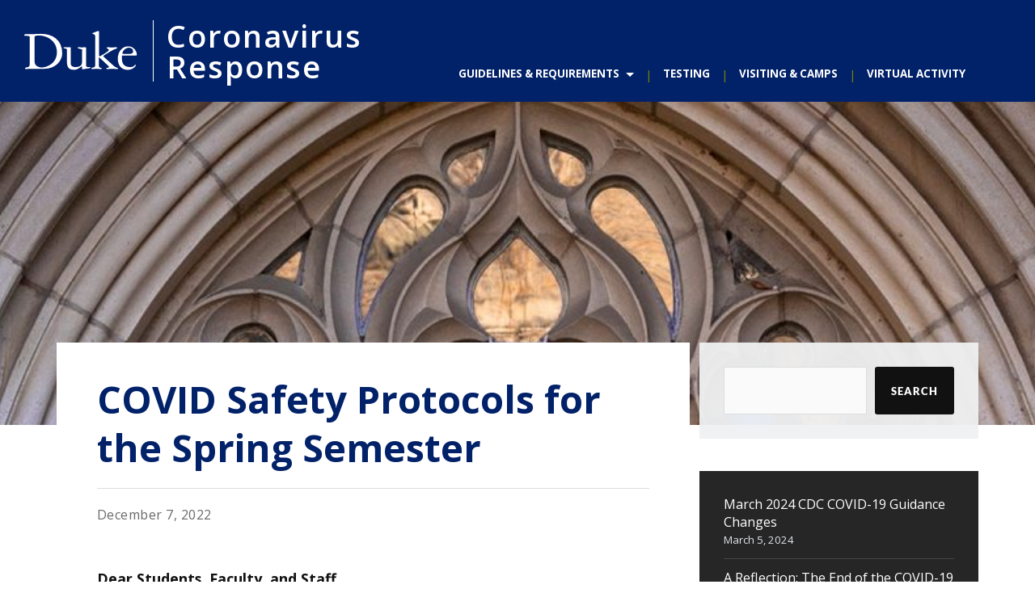

--- FILE ---
content_type: text/html; charset=UTF-8
request_url: https://coronavirus.duke.edu/2022/12/covid-safety-protocols-for-the-spring-semester/
body_size: 19164
content:
<!DOCTYPE html>

<html class="no-js" lang="en-US">

	<head profile="http://gmpg.org/xfn/11">

		<meta http-equiv="Content-Type" content="text/html; charset=UTF-8" />
		<meta name="viewport" content="width=device-width, initial-scale=1.0, maximum-scale=1.0, user-scalable=no" >

		<meta name='robots' content='index, follow, max-image-preview:large, max-snippet:-1, max-video-preview:-1' />
<script>document.documentElement.className = document.documentElement.className.replace("no-js","js");</script>

	<!-- This site is optimized with the Yoast SEO plugin v26.8 - https://yoast.com/product/yoast-seo-wordpress/ -->
	<title>COVID Safety Protocols for the Spring Semester - Coronavirus Response</title>
	<link rel="canonical" href="https://coronavirus.duke.edu/2022/12/covid-safety-protocols-for-the-spring-semester/" />
	<meta property="og:locale" content="en_US" />
	<meta property="og:type" content="article" />
	<meta property="og:title" content="COVID Safety Protocols for the Spring Semester - Coronavirus Response" />
	<meta property="og:description" content="Dear Students, Faculty, and Staff, As we enter the holiday season, we want to share some important guidance related to the safety of our community. First, in addition to COVID, there are a number of respiratory viruses with similar symptoms circulating in our area.&nbsp;If you have symptoms or a known exposure to any respiratory virus [&hellip;]" />
	<meta property="og:url" content="https://coronavirus.duke.edu/2022/12/covid-safety-protocols-for-the-spring-semester/" />
	<meta property="og:site_name" content="Coronavirus Response" />
	<meta property="article:published_time" content="2022-12-07T19:49:20+00:00" />
	<meta property="article:modified_time" content="2022-12-07T19:49:21+00:00" />
	<meta name="author" content="Paul Grantham" />
	<meta name="twitter:card" content="summary_large_image" />
	<meta name="twitter:label1" content="Written by" />
	<meta name="twitter:data1" content="Paul Grantham" />
	<meta name="twitter:label2" content="Est. reading time" />
	<meta name="twitter:data2" content="3 minutes" />
	<script type="application/ld+json" class="yoast-schema-graph">{"@context":"https://schema.org","@graph":[{"@type":"Article","@id":"https://coronavirus.duke.edu/2022/12/covid-safety-protocols-for-the-spring-semester/#article","isPartOf":{"@id":"https://coronavirus.duke.edu/2022/12/covid-safety-protocols-for-the-spring-semester/"},"author":{"name":"Paul Grantham","@id":"https://coronavirus.duke.edu/#/schema/person/5f357fba1a7697f3f813bfe4a702d757"},"headline":"COVID Safety Protocols for the Spring Semester","datePublished":"2022-12-07T19:49:20+00:00","dateModified":"2022-12-07T19:49:21+00:00","mainEntityOfPage":{"@id":"https://coronavirus.duke.edu/2022/12/covid-safety-protocols-for-the-spring-semester/"},"wordCount":658,"articleSection":["Duke University","For Faculty","For Staff","For Students","Testing &amp; Reporting","Travel Updates"],"inLanguage":"en-US"},{"@type":"WebPage","@id":"https://coronavirus.duke.edu/2022/12/covid-safety-protocols-for-the-spring-semester/","url":"https://coronavirus.duke.edu/2022/12/covid-safety-protocols-for-the-spring-semester/","name":"COVID Safety Protocols for the Spring Semester - Coronavirus Response","isPartOf":{"@id":"https://coronavirus.duke.edu/#website"},"datePublished":"2022-12-07T19:49:20+00:00","dateModified":"2022-12-07T19:49:21+00:00","author":{"@id":"https://coronavirus.duke.edu/#/schema/person/5f357fba1a7697f3f813bfe4a702d757"},"breadcrumb":{"@id":"https://coronavirus.duke.edu/2022/12/covid-safety-protocols-for-the-spring-semester/#breadcrumb"},"inLanguage":"en-US","potentialAction":[{"@type":"ReadAction","target":["https://coronavirus.duke.edu/2022/12/covid-safety-protocols-for-the-spring-semester/"]}]},{"@type":"BreadcrumbList","@id":"https://coronavirus.duke.edu/2022/12/covid-safety-protocols-for-the-spring-semester/#breadcrumb","itemListElement":[{"@type":"ListItem","position":1,"name":"Home","item":"https://coronavirus.duke.edu/"},{"@type":"ListItem","position":2,"name":"COVID Safety Protocols for the Spring Semester"}]},{"@type":"WebSite","@id":"https://coronavirus.duke.edu/#website","url":"https://coronavirus.duke.edu/","name":"Coronavirus Response","description":"","potentialAction":[{"@type":"SearchAction","target":{"@type":"EntryPoint","urlTemplate":"https://coronavirus.duke.edu/?s={search_term_string}"},"query-input":{"@type":"PropertyValueSpecification","valueRequired":true,"valueName":"search_term_string"}}],"inLanguage":"en-US"},{"@type":"Person","@id":"https://coronavirus.duke.edu/#/schema/person/5f357fba1a7697f3f813bfe4a702d757","name":"Paul Grantham","image":{"@type":"ImageObject","inLanguage":"en-US","@id":"https://coronavirus.duke.edu/#/schema/person/image/","url":"https://secure.gravatar.com/avatar/f95d2ab235e89182fab7b7d997cc497ff001033fd465b01e8bdb00f607a7790a?s=96&d=mm&r=g","contentUrl":"https://secure.gravatar.com/avatar/f95d2ab235e89182fab7b7d997cc497ff001033fd465b01e8bdb00f607a7790a?s=96&d=mm&r=g","caption":"Paul Grantham"}}]}</script>
	<!-- / Yoast SEO plugin. -->


<link rel='dns-prefetch' href='//alertbar.oit.duke.edu' />
<link rel="alternate" type="application/rss+xml" title="Coronavirus Response &raquo; Feed" href="https://coronavirus.duke.edu/feed/" />
<link rel="alternate" type="application/rss+xml" title="Coronavirus Response &raquo; Comments Feed" href="https://coronavirus.duke.edu/comments/feed/" />
<link rel="alternate" title="oEmbed (JSON)" type="application/json+oembed" href="https://coronavirus.duke.edu/wp-json/oembed/1.0/embed?url=https%3A%2F%2Fcoronavirus.duke.edu%2F2022%2F12%2Fcovid-safety-protocols-for-the-spring-semester%2F" />
<link rel="alternate" title="oEmbed (XML)" type="text/xml+oembed" href="https://coronavirus.duke.edu/wp-json/oembed/1.0/embed?url=https%3A%2F%2Fcoronavirus.duke.edu%2F2022%2F12%2Fcovid-safety-protocols-for-the-spring-semester%2F&#038;format=xml" />
		<!-- This site uses the Google Analytics by ExactMetrics plugin v8.11.1 - Using Analytics tracking - https://www.exactmetrics.com/ -->
							<script src="//www.googletagmanager.com/gtag/js?id=G-K9RBH31G71"  data-cfasync="false" data-wpfc-render="false" type="text/javascript" async></script>
			<script data-cfasync="false" data-wpfc-render="false" type="text/javascript">
				var em_version = '8.11.1';
				var em_track_user = true;
				var em_no_track_reason = '';
								var ExactMetricsDefaultLocations = {"page_location":"https:\/\/coronavirus.duke.edu\/2022\/12\/covid-safety-protocols-for-the-spring-semester\/"};
								if ( typeof ExactMetricsPrivacyGuardFilter === 'function' ) {
					var ExactMetricsLocations = (typeof ExactMetricsExcludeQuery === 'object') ? ExactMetricsPrivacyGuardFilter( ExactMetricsExcludeQuery ) : ExactMetricsPrivacyGuardFilter( ExactMetricsDefaultLocations );
				} else {
					var ExactMetricsLocations = (typeof ExactMetricsExcludeQuery === 'object') ? ExactMetricsExcludeQuery : ExactMetricsDefaultLocations;
				}

								var disableStrs = [
										'ga-disable-G-K9RBH31G71',
									];

				/* Function to detect opted out users */
				function __gtagTrackerIsOptedOut() {
					for (var index = 0; index < disableStrs.length; index++) {
						if (document.cookie.indexOf(disableStrs[index] + '=true') > -1) {
							return true;
						}
					}

					return false;
				}

				/* Disable tracking if the opt-out cookie exists. */
				if (__gtagTrackerIsOptedOut()) {
					for (var index = 0; index < disableStrs.length; index++) {
						window[disableStrs[index]] = true;
					}
				}

				/* Opt-out function */
				function __gtagTrackerOptout() {
					for (var index = 0; index < disableStrs.length; index++) {
						document.cookie = disableStrs[index] + '=true; expires=Thu, 31 Dec 2099 23:59:59 UTC; path=/';
						window[disableStrs[index]] = true;
					}
				}

				if ('undefined' === typeof gaOptout) {
					function gaOptout() {
						__gtagTrackerOptout();
					}
				}
								window.dataLayer = window.dataLayer || [];

				window.ExactMetricsDualTracker = {
					helpers: {},
					trackers: {},
				};
				if (em_track_user) {
					function __gtagDataLayer() {
						dataLayer.push(arguments);
					}

					function __gtagTracker(type, name, parameters) {
						if (!parameters) {
							parameters = {};
						}

						if (parameters.send_to) {
							__gtagDataLayer.apply(null, arguments);
							return;
						}

						if (type === 'event') {
														parameters.send_to = exactmetrics_frontend.v4_id;
							var hookName = name;
							if (typeof parameters['event_category'] !== 'undefined') {
								hookName = parameters['event_category'] + ':' + name;
							}

							if (typeof ExactMetricsDualTracker.trackers[hookName] !== 'undefined') {
								ExactMetricsDualTracker.trackers[hookName](parameters);
							} else {
								__gtagDataLayer('event', name, parameters);
							}
							
						} else {
							__gtagDataLayer.apply(null, arguments);
						}
					}

					__gtagTracker('js', new Date());
					__gtagTracker('set', {
						'developer_id.dNDMyYj': true,
											});
					if ( ExactMetricsLocations.page_location ) {
						__gtagTracker('set', ExactMetricsLocations);
					}
										__gtagTracker('config', 'G-K9RBH31G71', {"forceSSL":"true","link_attribution":"true"} );
										window.gtag = __gtagTracker;										(function () {
						/* https://developers.google.com/analytics/devguides/collection/analyticsjs/ */
						/* ga and __gaTracker compatibility shim. */
						var noopfn = function () {
							return null;
						};
						var newtracker = function () {
							return new Tracker();
						};
						var Tracker = function () {
							return null;
						};
						var p = Tracker.prototype;
						p.get = noopfn;
						p.set = noopfn;
						p.send = function () {
							var args = Array.prototype.slice.call(arguments);
							args.unshift('send');
							__gaTracker.apply(null, args);
						};
						var __gaTracker = function () {
							var len = arguments.length;
							if (len === 0) {
								return;
							}
							var f = arguments[len - 1];
							if (typeof f !== 'object' || f === null || typeof f.hitCallback !== 'function') {
								if ('send' === arguments[0]) {
									var hitConverted, hitObject = false, action;
									if ('event' === arguments[1]) {
										if ('undefined' !== typeof arguments[3]) {
											hitObject = {
												'eventAction': arguments[3],
												'eventCategory': arguments[2],
												'eventLabel': arguments[4],
												'value': arguments[5] ? arguments[5] : 1,
											}
										}
									}
									if ('pageview' === arguments[1]) {
										if ('undefined' !== typeof arguments[2]) {
											hitObject = {
												'eventAction': 'page_view',
												'page_path': arguments[2],
											}
										}
									}
									if (typeof arguments[2] === 'object') {
										hitObject = arguments[2];
									}
									if (typeof arguments[5] === 'object') {
										Object.assign(hitObject, arguments[5]);
									}
									if ('undefined' !== typeof arguments[1].hitType) {
										hitObject = arguments[1];
										if ('pageview' === hitObject.hitType) {
											hitObject.eventAction = 'page_view';
										}
									}
									if (hitObject) {
										action = 'timing' === arguments[1].hitType ? 'timing_complete' : hitObject.eventAction;
										hitConverted = mapArgs(hitObject);
										__gtagTracker('event', action, hitConverted);
									}
								}
								return;
							}

							function mapArgs(args) {
								var arg, hit = {};
								var gaMap = {
									'eventCategory': 'event_category',
									'eventAction': 'event_action',
									'eventLabel': 'event_label',
									'eventValue': 'event_value',
									'nonInteraction': 'non_interaction',
									'timingCategory': 'event_category',
									'timingVar': 'name',
									'timingValue': 'value',
									'timingLabel': 'event_label',
									'page': 'page_path',
									'location': 'page_location',
									'title': 'page_title',
									'referrer' : 'page_referrer',
								};
								for (arg in args) {
																		if (!(!args.hasOwnProperty(arg) || !gaMap.hasOwnProperty(arg))) {
										hit[gaMap[arg]] = args[arg];
									} else {
										hit[arg] = args[arg];
									}
								}
								return hit;
							}

							try {
								f.hitCallback();
							} catch (ex) {
							}
						};
						__gaTracker.create = newtracker;
						__gaTracker.getByName = newtracker;
						__gaTracker.getAll = function () {
							return [];
						};
						__gaTracker.remove = noopfn;
						__gaTracker.loaded = true;
						window['__gaTracker'] = __gaTracker;
					})();
									} else {
										console.log("");
					(function () {
						function __gtagTracker() {
							return null;
						}

						window['__gtagTracker'] = __gtagTracker;
						window['gtag'] = __gtagTracker;
					})();
									}
			</script>
							<!-- / Google Analytics by ExactMetrics -->
		<style id='wp-img-auto-sizes-contain-inline-css' type='text/css'>
img:is([sizes=auto i],[sizes^="auto," i]){contain-intrinsic-size:3000px 1500px}
/*# sourceURL=wp-img-auto-sizes-contain-inline-css */
</style>
<style id='wp-emoji-styles-inline-css' type='text/css'>

	img.wp-smiley, img.emoji {
		display: inline !important;
		border: none !important;
		box-shadow: none !important;
		height: 1em !important;
		width: 1em !important;
		margin: 0 0.07em !important;
		vertical-align: -0.1em !important;
		background: none !important;
		padding: 0 !important;
	}
/*# sourceURL=wp-emoji-styles-inline-css */
</style>
<style id='wp-block-library-inline-css' type='text/css'>
:root{--wp-block-synced-color:#7a00df;--wp-block-synced-color--rgb:122,0,223;--wp-bound-block-color:var(--wp-block-synced-color);--wp-editor-canvas-background:#ddd;--wp-admin-theme-color:#007cba;--wp-admin-theme-color--rgb:0,124,186;--wp-admin-theme-color-darker-10:#006ba1;--wp-admin-theme-color-darker-10--rgb:0,107,160.5;--wp-admin-theme-color-darker-20:#005a87;--wp-admin-theme-color-darker-20--rgb:0,90,135;--wp-admin-border-width-focus:2px}@media (min-resolution:192dpi){:root{--wp-admin-border-width-focus:1.5px}}.wp-element-button{cursor:pointer}:root .has-very-light-gray-background-color{background-color:#eee}:root .has-very-dark-gray-background-color{background-color:#313131}:root .has-very-light-gray-color{color:#eee}:root .has-very-dark-gray-color{color:#313131}:root .has-vivid-green-cyan-to-vivid-cyan-blue-gradient-background{background:linear-gradient(135deg,#00d084,#0693e3)}:root .has-purple-crush-gradient-background{background:linear-gradient(135deg,#34e2e4,#4721fb 50%,#ab1dfe)}:root .has-hazy-dawn-gradient-background{background:linear-gradient(135deg,#faaca8,#dad0ec)}:root .has-subdued-olive-gradient-background{background:linear-gradient(135deg,#fafae1,#67a671)}:root .has-atomic-cream-gradient-background{background:linear-gradient(135deg,#fdd79a,#004a59)}:root .has-nightshade-gradient-background{background:linear-gradient(135deg,#330968,#31cdcf)}:root .has-midnight-gradient-background{background:linear-gradient(135deg,#020381,#2874fc)}:root{--wp--preset--font-size--normal:16px;--wp--preset--font-size--huge:42px}.has-regular-font-size{font-size:1em}.has-larger-font-size{font-size:2.625em}.has-normal-font-size{font-size:var(--wp--preset--font-size--normal)}.has-huge-font-size{font-size:var(--wp--preset--font-size--huge)}.has-text-align-center{text-align:center}.has-text-align-left{text-align:left}.has-text-align-right{text-align:right}.has-fit-text{white-space:nowrap!important}#end-resizable-editor-section{display:none}.aligncenter{clear:both}.items-justified-left{justify-content:flex-start}.items-justified-center{justify-content:center}.items-justified-right{justify-content:flex-end}.items-justified-space-between{justify-content:space-between}.screen-reader-text{border:0;clip-path:inset(50%);height:1px;margin:-1px;overflow:hidden;padding:0;position:absolute;width:1px;word-wrap:normal!important}.screen-reader-text:focus{background-color:#ddd;clip-path:none;color:#444;display:block;font-size:1em;height:auto;left:5px;line-height:normal;padding:15px 23px 14px;text-decoration:none;top:5px;width:auto;z-index:100000}html :where(.has-border-color){border-style:solid}html :where([style*=border-top-color]){border-top-style:solid}html :where([style*=border-right-color]){border-right-style:solid}html :where([style*=border-bottom-color]){border-bottom-style:solid}html :where([style*=border-left-color]){border-left-style:solid}html :where([style*=border-width]){border-style:solid}html :where([style*=border-top-width]){border-top-style:solid}html :where([style*=border-right-width]){border-right-style:solid}html :where([style*=border-bottom-width]){border-bottom-style:solid}html :where([style*=border-left-width]){border-left-style:solid}html :where(img[class*=wp-image-]){height:auto;max-width:100%}:where(figure){margin:0 0 1em}html :where(.is-position-sticky){--wp-admin--admin-bar--position-offset:var(--wp-admin--admin-bar--height,0px)}@media screen and (max-width:600px){html :where(.is-position-sticky){--wp-admin--admin-bar--position-offset:0px}}

/*# sourceURL=wp-block-library-inline-css */
</style><style id='wp-block-button-inline-css' type='text/css'>
.wp-block-button__link{align-content:center;box-sizing:border-box;cursor:pointer;display:inline-block;height:100%;text-align:center;word-break:break-word}.wp-block-button__link.aligncenter{text-align:center}.wp-block-button__link.alignright{text-align:right}:where(.wp-block-button__link){border-radius:9999px;box-shadow:none;padding:calc(.667em + 2px) calc(1.333em + 2px);text-decoration:none}.wp-block-button[style*=text-decoration] .wp-block-button__link{text-decoration:inherit}.wp-block-buttons>.wp-block-button.has-custom-width{max-width:none}.wp-block-buttons>.wp-block-button.has-custom-width .wp-block-button__link{width:100%}.wp-block-buttons>.wp-block-button.has-custom-font-size .wp-block-button__link{font-size:inherit}.wp-block-buttons>.wp-block-button.wp-block-button__width-25{width:calc(25% - var(--wp--style--block-gap, .5em)*.75)}.wp-block-buttons>.wp-block-button.wp-block-button__width-50{width:calc(50% - var(--wp--style--block-gap, .5em)*.5)}.wp-block-buttons>.wp-block-button.wp-block-button__width-75{width:calc(75% - var(--wp--style--block-gap, .5em)*.25)}.wp-block-buttons>.wp-block-button.wp-block-button__width-100{flex-basis:100%;width:100%}.wp-block-buttons.is-vertical>.wp-block-button.wp-block-button__width-25{width:25%}.wp-block-buttons.is-vertical>.wp-block-button.wp-block-button__width-50{width:50%}.wp-block-buttons.is-vertical>.wp-block-button.wp-block-button__width-75{width:75%}.wp-block-button.is-style-squared,.wp-block-button__link.wp-block-button.is-style-squared{border-radius:0}.wp-block-button.no-border-radius,.wp-block-button__link.no-border-radius{border-radius:0!important}:root :where(.wp-block-button .wp-block-button__link.is-style-outline),:root :where(.wp-block-button.is-style-outline>.wp-block-button__link){border:2px solid;padding:.667em 1.333em}:root :where(.wp-block-button .wp-block-button__link.is-style-outline:not(.has-text-color)),:root :where(.wp-block-button.is-style-outline>.wp-block-button__link:not(.has-text-color)){color:currentColor}:root :where(.wp-block-button .wp-block-button__link.is-style-outline:not(.has-background)),:root :where(.wp-block-button.is-style-outline>.wp-block-button__link:not(.has-background)){background-color:initial;background-image:none}
/*# sourceURL=https://coronavirus.duke.edu/wp-includes/blocks/button/style.min.css */
</style>
<style id='wp-block-latest-posts-inline-css' type='text/css'>
.wp-block-latest-posts{box-sizing:border-box}.wp-block-latest-posts.alignleft{margin-right:2em}.wp-block-latest-posts.alignright{margin-left:2em}.wp-block-latest-posts.wp-block-latest-posts__list{list-style:none}.wp-block-latest-posts.wp-block-latest-posts__list li{clear:both;overflow-wrap:break-word}.wp-block-latest-posts.is-grid{display:flex;flex-wrap:wrap}.wp-block-latest-posts.is-grid li{margin:0 1.25em 1.25em 0;width:100%}@media (min-width:600px){.wp-block-latest-posts.columns-2 li{width:calc(50% - .625em)}.wp-block-latest-posts.columns-2 li:nth-child(2n){margin-right:0}.wp-block-latest-posts.columns-3 li{width:calc(33.33333% - .83333em)}.wp-block-latest-posts.columns-3 li:nth-child(3n){margin-right:0}.wp-block-latest-posts.columns-4 li{width:calc(25% - .9375em)}.wp-block-latest-posts.columns-4 li:nth-child(4n){margin-right:0}.wp-block-latest-posts.columns-5 li{width:calc(20% - 1em)}.wp-block-latest-posts.columns-5 li:nth-child(5n){margin-right:0}.wp-block-latest-posts.columns-6 li{width:calc(16.66667% - 1.04167em)}.wp-block-latest-posts.columns-6 li:nth-child(6n){margin-right:0}}:root :where(.wp-block-latest-posts.is-grid){padding:0}:root :where(.wp-block-latest-posts.wp-block-latest-posts__list){padding-left:0}.wp-block-latest-posts__post-author,.wp-block-latest-posts__post-date{display:block;font-size:.8125em}.wp-block-latest-posts__post-excerpt,.wp-block-latest-posts__post-full-content{margin-bottom:1em;margin-top:.5em}.wp-block-latest-posts__featured-image a{display:inline-block}.wp-block-latest-posts__featured-image img{height:auto;max-width:100%;width:auto}.wp-block-latest-posts__featured-image.alignleft{float:left;margin-right:1em}.wp-block-latest-posts__featured-image.alignright{float:right;margin-left:1em}.wp-block-latest-posts__featured-image.aligncenter{margin-bottom:1em;text-align:center}
/*# sourceURL=https://coronavirus.duke.edu/wp-includes/blocks/latest-posts/style.min.css */
</style>
<style id='wp-block-list-inline-css' type='text/css'>
ol,ul{box-sizing:border-box}:root :where(.wp-block-list.has-background){padding:1.25em 2.375em}
/*# sourceURL=https://coronavirus.duke.edu/wp-includes/blocks/list/style.min.css */
</style>
<style id='wp-block-buttons-inline-css' type='text/css'>
.wp-block-buttons{box-sizing:border-box}.wp-block-buttons.is-vertical{flex-direction:column}.wp-block-buttons.is-vertical>.wp-block-button:last-child{margin-bottom:0}.wp-block-buttons>.wp-block-button{display:inline-block;margin:0}.wp-block-buttons.is-content-justification-left{justify-content:flex-start}.wp-block-buttons.is-content-justification-left.is-vertical{align-items:flex-start}.wp-block-buttons.is-content-justification-center{justify-content:center}.wp-block-buttons.is-content-justification-center.is-vertical{align-items:center}.wp-block-buttons.is-content-justification-right{justify-content:flex-end}.wp-block-buttons.is-content-justification-right.is-vertical{align-items:flex-end}.wp-block-buttons.is-content-justification-space-between{justify-content:space-between}.wp-block-buttons.aligncenter{text-align:center}.wp-block-buttons:not(.is-content-justification-space-between,.is-content-justification-right,.is-content-justification-left,.is-content-justification-center) .wp-block-button.aligncenter{margin-left:auto;margin-right:auto;width:100%}.wp-block-buttons[style*=text-decoration] .wp-block-button,.wp-block-buttons[style*=text-decoration] .wp-block-button__link{text-decoration:inherit}.wp-block-buttons.has-custom-font-size .wp-block-button__link{font-size:inherit}.wp-block-buttons .wp-block-button__link{width:100%}.wp-block-button.aligncenter{text-align:center}
/*# sourceURL=https://coronavirus.duke.edu/wp-includes/blocks/buttons/style.min.css */
</style>
<style id='wp-block-search-inline-css' type='text/css'>
.wp-block-search__button{margin-left:10px;word-break:normal}.wp-block-search__button.has-icon{line-height:0}.wp-block-search__button svg{height:1.25em;min-height:24px;min-width:24px;width:1.25em;fill:currentColor;vertical-align:text-bottom}:where(.wp-block-search__button){border:1px solid #ccc;padding:6px 10px}.wp-block-search__inside-wrapper{display:flex;flex:auto;flex-wrap:nowrap;max-width:100%}.wp-block-search__label{width:100%}.wp-block-search.wp-block-search__button-only .wp-block-search__button{box-sizing:border-box;display:flex;flex-shrink:0;justify-content:center;margin-left:0;max-width:100%}.wp-block-search.wp-block-search__button-only .wp-block-search__inside-wrapper{min-width:0!important;transition-property:width}.wp-block-search.wp-block-search__button-only .wp-block-search__input{flex-basis:100%;transition-duration:.3s}.wp-block-search.wp-block-search__button-only.wp-block-search__searchfield-hidden,.wp-block-search.wp-block-search__button-only.wp-block-search__searchfield-hidden .wp-block-search__inside-wrapper{overflow:hidden}.wp-block-search.wp-block-search__button-only.wp-block-search__searchfield-hidden .wp-block-search__input{border-left-width:0!important;border-right-width:0!important;flex-basis:0;flex-grow:0;margin:0;min-width:0!important;padding-left:0!important;padding-right:0!important;width:0!important}:where(.wp-block-search__input){appearance:none;border:1px solid #949494;flex-grow:1;font-family:inherit;font-size:inherit;font-style:inherit;font-weight:inherit;letter-spacing:inherit;line-height:inherit;margin-left:0;margin-right:0;min-width:3rem;padding:8px;text-decoration:unset!important;text-transform:inherit}:where(.wp-block-search__button-inside .wp-block-search__inside-wrapper){background-color:#fff;border:1px solid #949494;box-sizing:border-box;padding:4px}:where(.wp-block-search__button-inside .wp-block-search__inside-wrapper) .wp-block-search__input{border:none;border-radius:0;padding:0 4px}:where(.wp-block-search__button-inside .wp-block-search__inside-wrapper) .wp-block-search__input:focus{outline:none}:where(.wp-block-search__button-inside .wp-block-search__inside-wrapper) :where(.wp-block-search__button){padding:4px 8px}.wp-block-search.aligncenter .wp-block-search__inside-wrapper{margin:auto}.wp-block[data-align=right] .wp-block-search.wp-block-search__button-only .wp-block-search__inside-wrapper{float:right}
/*# sourceURL=https://coronavirus.duke.edu/wp-includes/blocks/search/style.min.css */
</style>
<style id='wp-block-group-inline-css' type='text/css'>
.wp-block-group{box-sizing:border-box}:where(.wp-block-group.wp-block-group-is-layout-constrained){position:relative}
/*# sourceURL=https://coronavirus.duke.edu/wp-includes/blocks/group/style.min.css */
</style>
<style id='global-styles-inline-css' type='text/css'>
:root{--wp--preset--aspect-ratio--square: 1;--wp--preset--aspect-ratio--4-3: 4/3;--wp--preset--aspect-ratio--3-4: 3/4;--wp--preset--aspect-ratio--3-2: 3/2;--wp--preset--aspect-ratio--2-3: 2/3;--wp--preset--aspect-ratio--16-9: 16/9;--wp--preset--aspect-ratio--9-16: 9/16;--wp--preset--color--black: #111;--wp--preset--color--cyan-bluish-gray: #abb8c3;--wp--preset--color--white: #fff;--wp--preset--color--pale-pink: #f78da7;--wp--preset--color--vivid-red: #cf2e2e;--wp--preset--color--luminous-vivid-orange: #ff6900;--wp--preset--color--luminous-vivid-amber: #fcb900;--wp--preset--color--light-green-cyan: #7bdcb5;--wp--preset--color--vivid-green-cyan: #00d084;--wp--preset--color--pale-cyan-blue: #8ed1fc;--wp--preset--color--vivid-cyan-blue: #0693e3;--wp--preset--color--vivid-purple: #9b51e0;--wp--preset--color--accent: #0577b1;--wp--preset--color--dark-gray: #333;--wp--preset--color--medium-gray: #555;--wp--preset--color--light-gray: #777;--wp--preset--gradient--vivid-cyan-blue-to-vivid-purple: linear-gradient(135deg,rgb(6,147,227) 0%,rgb(155,81,224) 100%);--wp--preset--gradient--light-green-cyan-to-vivid-green-cyan: linear-gradient(135deg,rgb(122,220,180) 0%,rgb(0,208,130) 100%);--wp--preset--gradient--luminous-vivid-amber-to-luminous-vivid-orange: linear-gradient(135deg,rgb(252,185,0) 0%,rgb(255,105,0) 100%);--wp--preset--gradient--luminous-vivid-orange-to-vivid-red: linear-gradient(135deg,rgb(255,105,0) 0%,rgb(207,46,46) 100%);--wp--preset--gradient--very-light-gray-to-cyan-bluish-gray: linear-gradient(135deg,rgb(238,238,238) 0%,rgb(169,184,195) 100%);--wp--preset--gradient--cool-to-warm-spectrum: linear-gradient(135deg,rgb(74,234,220) 0%,rgb(151,120,209) 20%,rgb(207,42,186) 40%,rgb(238,44,130) 60%,rgb(251,105,98) 80%,rgb(254,248,76) 100%);--wp--preset--gradient--blush-light-purple: linear-gradient(135deg,rgb(255,206,236) 0%,rgb(152,150,240) 100%);--wp--preset--gradient--blush-bordeaux: linear-gradient(135deg,rgb(254,205,165) 0%,rgb(254,45,45) 50%,rgb(107,0,62) 100%);--wp--preset--gradient--luminous-dusk: linear-gradient(135deg,rgb(255,203,112) 0%,rgb(199,81,192) 50%,rgb(65,88,208) 100%);--wp--preset--gradient--pale-ocean: linear-gradient(135deg,rgb(255,245,203) 0%,rgb(182,227,212) 50%,rgb(51,167,181) 100%);--wp--preset--gradient--electric-grass: linear-gradient(135deg,rgb(202,248,128) 0%,rgb(113,206,126) 100%);--wp--preset--gradient--midnight: linear-gradient(135deg,rgb(2,3,129) 0%,rgb(40,116,252) 100%);--wp--preset--font-size--small: 16px;--wp--preset--font-size--medium: 20px;--wp--preset--font-size--large: 24px;--wp--preset--font-size--x-large: 42px;--wp--preset--font-size--normal: 18px;--wp--preset--font-size--larger: 27px;--wp--preset--spacing--20: 0.44rem;--wp--preset--spacing--30: 0.67rem;--wp--preset--spacing--40: 1rem;--wp--preset--spacing--50: 1.5rem;--wp--preset--spacing--60: 2.25rem;--wp--preset--spacing--70: 3.38rem;--wp--preset--spacing--80: 5.06rem;--wp--preset--shadow--natural: 6px 6px 9px rgba(0, 0, 0, 0.2);--wp--preset--shadow--deep: 12px 12px 50px rgba(0, 0, 0, 0.4);--wp--preset--shadow--sharp: 6px 6px 0px rgba(0, 0, 0, 0.2);--wp--preset--shadow--outlined: 6px 6px 0px -3px rgb(255, 255, 255), 6px 6px rgb(0, 0, 0);--wp--preset--shadow--crisp: 6px 6px 0px rgb(0, 0, 0);}:where(.is-layout-flex){gap: 0.5em;}:where(.is-layout-grid){gap: 0.5em;}body .is-layout-flex{display: flex;}.is-layout-flex{flex-wrap: wrap;align-items: center;}.is-layout-flex > :is(*, div){margin: 0;}body .is-layout-grid{display: grid;}.is-layout-grid > :is(*, div){margin: 0;}:where(.wp-block-columns.is-layout-flex){gap: 2em;}:where(.wp-block-columns.is-layout-grid){gap: 2em;}:where(.wp-block-post-template.is-layout-flex){gap: 1.25em;}:where(.wp-block-post-template.is-layout-grid){gap: 1.25em;}.has-black-color{color: var(--wp--preset--color--black) !important;}.has-cyan-bluish-gray-color{color: var(--wp--preset--color--cyan-bluish-gray) !important;}.has-white-color{color: var(--wp--preset--color--white) !important;}.has-pale-pink-color{color: var(--wp--preset--color--pale-pink) !important;}.has-vivid-red-color{color: var(--wp--preset--color--vivid-red) !important;}.has-luminous-vivid-orange-color{color: var(--wp--preset--color--luminous-vivid-orange) !important;}.has-luminous-vivid-amber-color{color: var(--wp--preset--color--luminous-vivid-amber) !important;}.has-light-green-cyan-color{color: var(--wp--preset--color--light-green-cyan) !important;}.has-vivid-green-cyan-color{color: var(--wp--preset--color--vivid-green-cyan) !important;}.has-pale-cyan-blue-color{color: var(--wp--preset--color--pale-cyan-blue) !important;}.has-vivid-cyan-blue-color{color: var(--wp--preset--color--vivid-cyan-blue) !important;}.has-vivid-purple-color{color: var(--wp--preset--color--vivid-purple) !important;}.has-black-background-color{background-color: var(--wp--preset--color--black) !important;}.has-cyan-bluish-gray-background-color{background-color: var(--wp--preset--color--cyan-bluish-gray) !important;}.has-white-background-color{background-color: var(--wp--preset--color--white) !important;}.has-pale-pink-background-color{background-color: var(--wp--preset--color--pale-pink) !important;}.has-vivid-red-background-color{background-color: var(--wp--preset--color--vivid-red) !important;}.has-luminous-vivid-orange-background-color{background-color: var(--wp--preset--color--luminous-vivid-orange) !important;}.has-luminous-vivid-amber-background-color{background-color: var(--wp--preset--color--luminous-vivid-amber) !important;}.has-light-green-cyan-background-color{background-color: var(--wp--preset--color--light-green-cyan) !important;}.has-vivid-green-cyan-background-color{background-color: var(--wp--preset--color--vivid-green-cyan) !important;}.has-pale-cyan-blue-background-color{background-color: var(--wp--preset--color--pale-cyan-blue) !important;}.has-vivid-cyan-blue-background-color{background-color: var(--wp--preset--color--vivid-cyan-blue) !important;}.has-vivid-purple-background-color{background-color: var(--wp--preset--color--vivid-purple) !important;}.has-black-border-color{border-color: var(--wp--preset--color--black) !important;}.has-cyan-bluish-gray-border-color{border-color: var(--wp--preset--color--cyan-bluish-gray) !important;}.has-white-border-color{border-color: var(--wp--preset--color--white) !important;}.has-pale-pink-border-color{border-color: var(--wp--preset--color--pale-pink) !important;}.has-vivid-red-border-color{border-color: var(--wp--preset--color--vivid-red) !important;}.has-luminous-vivid-orange-border-color{border-color: var(--wp--preset--color--luminous-vivid-orange) !important;}.has-luminous-vivid-amber-border-color{border-color: var(--wp--preset--color--luminous-vivid-amber) !important;}.has-light-green-cyan-border-color{border-color: var(--wp--preset--color--light-green-cyan) !important;}.has-vivid-green-cyan-border-color{border-color: var(--wp--preset--color--vivid-green-cyan) !important;}.has-pale-cyan-blue-border-color{border-color: var(--wp--preset--color--pale-cyan-blue) !important;}.has-vivid-cyan-blue-border-color{border-color: var(--wp--preset--color--vivid-cyan-blue) !important;}.has-vivid-purple-border-color{border-color: var(--wp--preset--color--vivid-purple) !important;}.has-vivid-cyan-blue-to-vivid-purple-gradient-background{background: var(--wp--preset--gradient--vivid-cyan-blue-to-vivid-purple) !important;}.has-light-green-cyan-to-vivid-green-cyan-gradient-background{background: var(--wp--preset--gradient--light-green-cyan-to-vivid-green-cyan) !important;}.has-luminous-vivid-amber-to-luminous-vivid-orange-gradient-background{background: var(--wp--preset--gradient--luminous-vivid-amber-to-luminous-vivid-orange) !important;}.has-luminous-vivid-orange-to-vivid-red-gradient-background{background: var(--wp--preset--gradient--luminous-vivid-orange-to-vivid-red) !important;}.has-very-light-gray-to-cyan-bluish-gray-gradient-background{background: var(--wp--preset--gradient--very-light-gray-to-cyan-bluish-gray) !important;}.has-cool-to-warm-spectrum-gradient-background{background: var(--wp--preset--gradient--cool-to-warm-spectrum) !important;}.has-blush-light-purple-gradient-background{background: var(--wp--preset--gradient--blush-light-purple) !important;}.has-blush-bordeaux-gradient-background{background: var(--wp--preset--gradient--blush-bordeaux) !important;}.has-luminous-dusk-gradient-background{background: var(--wp--preset--gradient--luminous-dusk) !important;}.has-pale-ocean-gradient-background{background: var(--wp--preset--gradient--pale-ocean) !important;}.has-electric-grass-gradient-background{background: var(--wp--preset--gradient--electric-grass) !important;}.has-midnight-gradient-background{background: var(--wp--preset--gradient--midnight) !important;}.has-small-font-size{font-size: var(--wp--preset--font-size--small) !important;}.has-medium-font-size{font-size: var(--wp--preset--font-size--medium) !important;}.has-large-font-size{font-size: var(--wp--preset--font-size--large) !important;}.has-x-large-font-size{font-size: var(--wp--preset--font-size--x-large) !important;}
/*# sourceURL=global-styles-inline-css */
</style>
<style id='core-block-supports-inline-css' type='text/css'>
.wp-container-core-buttons-is-layout-16018d1d{justify-content:center;}
/*# sourceURL=core-block-supports-inline-css */
</style>

<style id='classic-theme-styles-inline-css' type='text/css'>
/*! This file is auto-generated */
.wp-block-button__link{color:#fff;background-color:#32373c;border-radius:9999px;box-shadow:none;text-decoration:none;padding:calc(.667em + 2px) calc(1.333em + 2px);font-size:1.125em}.wp-block-file__button{background:#32373c;color:#fff;text-decoration:none}
/*# sourceURL=/wp-includes/css/classic-themes.min.css */
</style>
<link rel='stylesheet' id='duke-alertbar-css' href='https://coronavirus.duke.edu/wp-content/plugins/duke-alertbar/public/css/duke-alertbar-public.css?ver=1.0.0' type='text/css' media='all' />
<link rel='stylesheet' id='duke-alertbar-styles-css' href='https://alertbar.oit.duke.edu/sites/all/themes/blackwell/css/alert.css?ver=1.0.0' type='text/css' media='screen' />
<link rel='stylesheet' id='lovecraft_googlefonts-css' href='https://coronavirus.duke.edu/wp-content/themes/lovecraft/assets/css/fonts.css?ver=6.9' type='text/css' media='all' />
<link rel='stylesheet' id='lovecraft_genericons-css' href='https://coronavirus.duke.edu/wp-content/themes/lovecraft/assets/css/genericons.min.css?ver=6.9' type='text/css' media='all' />
<link rel='stylesheet' id='lovecraft_style-css' href='https://coronavirus.duke.edu/wp-content/themes/lovecraft/style.css?ver=2.1.1' type='text/css' media='all' />
<style id='kadence-blocks-global-variables-inline-css' type='text/css'>
:root {--global-kb-font-size-sm:clamp(0.8rem, 0.73rem + 0.217vw, 0.9rem);--global-kb-font-size-md:clamp(1.1rem, 0.995rem + 0.326vw, 1.25rem);--global-kb-font-size-lg:clamp(1.75rem, 1.576rem + 0.543vw, 2rem);--global-kb-font-size-xl:clamp(2.25rem, 1.728rem + 1.63vw, 3rem);--global-kb-font-size-xxl:clamp(2.5rem, 1.456rem + 3.26vw, 4rem);--global-kb-font-size-xxxl:clamp(2.75rem, 0.489rem + 7.065vw, 6rem);}:root {--global-palette1: #3182CE;--global-palette2: #2B6CB0;--global-palette3: #1A202C;--global-palette4: #2D3748;--global-palette5: #4A5568;--global-palette6: #718096;--global-palette7: #EDF2F7;--global-palette8: #F7FAFC;--global-palette9: #ffffff;}
/*# sourceURL=kadence-blocks-global-variables-inline-css */
</style>
<link rel='stylesheet' id='parent-style-css' href='https://coronavirus.duke.edu/wp-content/themes/lovecraft/style.css?ver=6.9' type='text/css' media='all' />
<link rel='stylesheet' id='child-style-css' href='https://coronavirus.duke.edu/wp-content/themes/duke-lovecraft/style.css?ver=6.9' type='text/css' media='all' />
<link rel='stylesheet' id='wp-block-paragraph-css' href='https://coronavirus.duke.edu/wp-includes/blocks/paragraph/style.min.css?ver=6.9' type='text/css' media='all' />
<script type="text/javascript" src="https://coronavirus.duke.edu/wp-content/plugins/google-analytics-dashboard-for-wp/assets/js/frontend-gtag.min.js?ver=8.11.1" id="exactmetrics-frontend-script-js" async="async" data-wp-strategy="async"></script>
<script data-cfasync="false" data-wpfc-render="false" type="text/javascript" id='exactmetrics-frontend-script-js-extra'>/* <![CDATA[ */
var exactmetrics_frontend = {"js_events_tracking":"true","download_extensions":"doc,pdf,ppt,zip,xls,docx,pptx,xlsx","inbound_paths":"[{\"path\":\"\\\/go\\\/\",\"label\":\"affiliate\"},{\"path\":\"\\\/recommend\\\/\",\"label\":\"affiliate\"}]","home_url":"https:\/\/coronavirus.duke.edu","hash_tracking":"false","v4_id":"G-K9RBH31G71"};/* ]]> */
</script>
<script type="text/javascript" src="https://coronavirus.duke.edu/wp-includes/js/jquery/jquery.min.js?ver=3.7.1" id="jquery-core-js"></script>
<script type="text/javascript" src="https://coronavirus.duke.edu/wp-includes/js/jquery/jquery-migrate.min.js?ver=3.4.1" id="jquery-migrate-js"></script>
<script type="text/javascript" src="https://coronavirus.duke.edu/wp-content/plugins/duke-alertbar/public/js/duke-alertbar-public.js?ver=1.0.0" id="duke-alertbar-js"></script>
<script type="text/javascript" src="https://coronavirus.duke.edu/wp-content/themes/lovecraft/assets/js/doubletaptogo.min.js?ver=1" id="lovecraft_doubletap-js"></script>
<link rel="https://api.w.org/" href="https://coronavirus.duke.edu/wp-json/" /><link rel="alternate" title="JSON" type="application/json" href="https://coronavirus.duke.edu/wp-json/wp/v2/posts/3687" /><link rel="EditURI" type="application/rsd+xml" title="RSD" href="https://coronavirus.duke.edu/xmlrpc.php?rsd" />
<meta name="generator" content="WordPress 6.9" />
<link rel='shortlink' href='https://coronavirus.duke.edu/?p=3687' />
<!-- Customizer CSS --><style type="text/css">a { color:#0577b1; }.blog-title a:hover { color:#0577b1; }.main-menu li:hover > a, .main-menu li.focus > a { color:#0577b1; }.main-menu > .menu-item-has-children > a:after { border-top-color:#0577b1; }blockquote:after { color:#0577b1; }button:hover, .button:hover, .faux-button:hover, .wp-block-button__link:hover, :root .wp-block-file__button:hover, input[type="button"]:hover, input[type="reset"]:hover, input[type="submit"]:hover { background-color:#0577b1; }.is-style-outline .wp-block-button__link:hover, .wp-block-button__link.is-style-outline:hover { color:#0577b1; }:root .has-accent-color { color:#0577b1; }:root .has-accent-background-color { background-color:#0577b1; }.post-tags a:hover { background-color:#0577b1; }.post-tags a:hover:before { border-right-color:#0577b1; }.post-content .page-links a:hover { background-color:#0577b1; }.post-navigation h4 a:hover { color:#0577b1; }.comments-title-link a { color:#0577b1; }.comments .pingbacks li a:hover { color:#0577b1; }.comment-header h4 a:hover { color:#0577b1; }.bypostauthor .comment-author-icon { background-color:#0577b1; }.form-submit #submit:hover { background-color:#0577b1; }.comments-nav a:hover { color:#0577b1; }.pingbacks-title { border-bottom-color:#0577b1; }.archive-navigation a:hover { color:#0577b1; }.widget-title { border-bottom-color:#0577b1; }.widget-content .textwidget a:hover { color:#0577b1; }.widget_archive li a:hover { color:#0577b1; }.widget_categories li a:hover { color:#0577b1; }.widget_meta li a:hover { color:#0577b1; }.widget_nav_menu li a:hover { color:#0577b1; }.widget_rss .widget-content ul a.rsswidget:hover { color:#0577b1; }#wp-calendar thead th { color:#0577b1; }#wp-calendar tfoot a:hover { color:#0577b1; }.widget .tagcloud a:hover { background-color:#0577b1; }.widget .tagcloud a:hover:before { border-right-color:#0577b1; }.footer .widget .tagcloud a:hover { background-color:#0577b1; }.footer .widget .tagcloud a:hover:before { border-right-color:#0577b1; }.credits .sep { color:#0577b1; }.credits a:hover { color:#0577b1; }.nav-toggle.active .bar { background-color:#0577b1; }.search-toggle.active .genericon { color:#0577b1; }.mobile-menu .current-menu-item:before { color:#0577b1; }.mobile-menu .current_page_item:before { color:#0577b1; }</style><!--/Customizer CSS--><link rel="icon" href="https://coronavirus.duke.edu/wp-content/uploads/2020/03/ms-icon-310x310-1-88x88.png" sizes="32x32" />
<link rel="icon" href="https://coronavirus.duke.edu/wp-content/uploads/2020/03/ms-icon-310x310-1-300x300.png" sizes="192x192" />
<link rel="apple-touch-icon" href="https://coronavirus.duke.edu/wp-content/uploads/2020/03/ms-icon-310x310-1-300x300.png" />
<meta name="msapplication-TileImage" content="https://coronavirus.duke.edu/wp-content/uploads/2020/03/ms-icon-310x310-1-300x300.png" />
		<style type="text/css" id="wp-custom-css">
			@import 'https://assets.styleguide.duke.edu/cdn/theme-customization/lovecraft/duke.css';

/**********************
	Site Specific
**********************/
body.page-template-full-width-page-template {
	overflow-x:hidden;
}
main a:hover, .page-directory h2 a:hover, .stats-breakdown a:hover, .wp-block-table table a:hover {
	cursor: pointer;
	text-decoration: underline;
}
body a, .post-content a {
	color:#00539B;
	text-decoration: none;
}
.blog-title a:hover {
	color:rgba(255,255,255,.75);
}*/
.search-toggle {
	display:none;
}
@media (min-width: 1001px) {
.header {
    width: 40%;
}
.navigation ul {
    max-width: 60%;
}
.navigation a {
		background: #012169;
		color: white;
	}
}
@media (max-width: 1000px){
.mobile-menu ul a {
	padding-left:20px;
	max-width:100%;
}
}
.header-image {
	background-position:top center;
	height:35vw;
	max-height: 400px;
	background-attachment: fixed;
}
@media (min-width: 501px) {
.wrapper.section .section-inner {
	margin-top:-6em;
}
}
.post-title {
	font-family: "Open Sans", Roboto, "Helvetica Neue", Helvetica, sans-serif;
	font-weight:700;
}
@media (min-width: 601px) {
	.post-title {
		font-size:2.75em;
	}
}
*/
.sidebar .current-menu-item {
	font-weight:bold;
	color:#fff;
}

.sidebar .sub-menu {
	display:none;
}

.sidebar .current-menu-ancestor .sub-menu,
.sidebar .current-menu-item .sub-menu {
	display:block;
}

.sidebar .menu-item a[href*="//"]:not([href*="coronavirus-dev.oit.duke.edu"]):after {
	content:" \ea7d";
	display:inline-block;
	font-family:duke-icons;
	opacity:0;
	margin-left:.75em;
	transition: opacity .25s ease-in,
		margin-left .25s ease-in;
}
.sidebar .menu-item a[href*="//"]:not([href*="coronavirus-dev.oit.duke.edu"]):hover:after {
	opacity:1;
	margin-left:.5em;
}
.extra-padding {padding: 20px;}
/*** Post Content ***/

.post-content {
		font-family: "Open Sans", Roboto, "Helvetica Neue", Helvetica, sans-serif;
}

.post-content h2,
.post-content h3,
.post-content h4 {
	font-family: "Open Sans", Roboto, "Helvetica Neue", Helvetica, sans-serif;
	font-weight: 700;
}
.post-content h3 {
	font-weight:normal;
}
@media (min-width:600px) {
.post-inner {
	max-width:none;
	padding:40px 50px;
	width:auto;
}
}
.lcp_catlist {
	padding-left:0!important;
}

.lcp_catlist li {
	position:relative;
	padding:1.5em 0 .5em 0;
}
.lcp_catlist .sticky:before {
	content:"";
	height:0;
	left:0;
	position:absolute;
	top:0;
	width:0;
	
	border:33px solid #0577b1;
	border-color:#0577b1 transparent transparent #005587;
}
.lcp_catlist .sticky:after {
	color:#fff;
	content:"\e9d9";
	font-family:"duke-icons";
	left:.6em;
	position:absolute;
	top:.25em;
}

.lcp_catlist .sticky h2 {
	padding-left:1.5em;
}

a[rel=external]:after {
	content: " \ea7d";
	font-family: duke-icons;
}

#loopage_guides br {
	display:none;
}

.post-meta {
	border:0;
	margin-top:.5em;
	padding-top:.5em;
}

p.post-author {
	display:none;
}

.post-date:before {
	display:none;
}
.post-date span {
	display:none;
}
.post-date a {
	border-bottom-color:transparent;
	color:#6a6a6a;
	font-family: "Open Sans", Roboto, "Helvetica Neue", Helvetica, sans-serif;
	font-size:1rem;
	font-weight:normal;
	letter-spacing:0.03em;
	text-transform:none;
}

.title_disp {
	font-family: 'Merriweather', Georgia, 'Times New Roman', Times, serif;
	font-size:1.25em;
	font-weight:400;
	line-height:1.5em;
}

.post-content .title_disp:hover {
	color:#012169;
}

.post-content .postdate_disp {
	color:#6a6a6a;
	display:block;
	font-size:.9125em;
	margin:0 0 1.09589em 0;
}

.pxost-content table tbody > tr:nth-child(odd) > td {
	background:transparent;
}

.post-content article h2,
.post-content article h3 {
	font-size:1.3em;
	font-weight:normal;
	letter-spacing:0;
	line-height:1.4em;
	margin-bottom:.1em;

}
.post-content article h2 a,
.post-content article h3 a {
	color:#0577b1;
}

.post-content article:after {
	clear:left;
	content:"";
	display:block;
	border-top:1px solid #e2e6ed;
	margin:3em auto 2em auto;
	width:50%;
}

.post-content .page-numbers {
	background: #0577b1;
	border-radius: 5px;
	color:#fff;
	display:inline-block;
	font:normal .8125em/2em "Open Sans", Roboto, "Helvetica Neue", Helvetica, sans-serif;
	height:2em;
	line-height:2em;
	margin-top:2em;
	text-align:center;
	text-decoration:none;
	vertical-align:middle;
	width:2em;
}

.post-content .current {
	background:#012169;
	font-weight:bold;
	line-height:1.9em;
}

.post-content a.page-numbers:hover {
	background:#012169;
	color:#fff;
	text-decoration:none;
}

.post-content .aligncenter, .post-content .aligncenter img {
	display:block;
}


.wrapper .search-button, .footer .search-button {
	border:none;
	width: 100px;
}

.sidebar .widget:nth-child(2) {
	background: #262626;
	color:#E2E6ED;
}

.sidebar .widget:nth-child(2) h3 {
	color: #fff;
}
.sidebar .widget:nth-child(2) li {
	border-color:rgba(255,255,255,.15)
}
.sidebar .widget:nth-child(2)  li:before {
	color:rgba(255,255,255,.5);
}
.sidebar .widget:nth-child(2) a {
	color: #fff;
}
/*** sub page buttons ***/
.page-directory a, .page-directory h2 a {
	text-decoration: none;
	color: white;
	text-transform: uppercase;
	font-weight: bold;
}
.page-directory .wp-block-cover__inner-container {
	background: #012169c7;
	padding: 5px;
}

/*** Search Results ***/
.search-results .posts {
	background:#fff;
	padding:1em 0;
}
.search-results .post-header {
	border-bottom:1px solid #e5e5e5;
	padding:1em 0;
}
.search-results h2 {
	font-size:1.25em;
	margin:0;
}
.search-results h2:after {
	content: " \f429";
	color:#b5b5b5;
	font-family: 'Genericons';
	font-size: 1.125em;
	vertical-align: bottom;
}
.search-results h2:hover:after {
	color:#0577b1;
}
.search-results .posts .post-inner {
}
.search-results .post-content,
.search-results .post-image {
	display:none;
}

.search-results .post + .post {
	margin:0;
}

.school-tile:hover a {
	color:#50a2df;
	
}

/*** Block Styling ***/
.wp-block-column {
	/*margin-bottom:50px;*/
}

.wp-block-group.promo {
	background:#fafafa;
	border-bottom:1px solid #e2e6ed;
		border-right:1px solid #e2e6ed;
	margin:1.5em 0;
	padding:1.5em;
}

.wp-block-group.promo h2 {
	font-size:1.75em;
	margin-top:0;	
}

.wp-block-group.promo p {
	font-size:.9125em;
	line-height:1.5em;	
}

@media (min-width:601px) {
	.wp-block-group.promo {
		float:right;
		margin:0 0 1.5em 2em;
		padding:1em 2em 1em 2em;
		width:50%;
	}
}

.fancy {
	font-family: 'Merriweather', Georgia, 'Times New Roman', Times, serif;
}

.coloring-pages a img {
	border:3px solid #0577b1;
}
.coloring-pages a:hover img {
	border:3px solid #37a7e0;
}

.dashboard.wp-block-columns { 
	margin-bottom:0;
}

.dashboard + .wp-block-group {
	margin-top:0!important;
}


.dashboard > .wp-block-column {
	margin-bottom:1em;
	margin-top:1em;
	padding:0;
	flex-grow:1;
}

.dashboard > .wp-block-column:first-child {
	background:#e2e6ed;
	flex-basis:6em;
}


.dashboard .wp-block-column:first-child h2 {
	color:#012169;
	margin:0;
}

@media (min-width:768px) {
	.dashboard .wp-block-column {
		
	}
}

.dashboard .wp-block-column .wp-block-columns {
	margin:0;
}

.dashboard .wp-block-column .wp-block-column {
	background:#fff;
	padding:1em 0 0 0;
}

.dashboard .wp-block-column p {
	color:#2a2a2a;
	font-size:.9125em;
	font-weight:bold;
	margin-bottom: .5em;
	text-align:center;
	text-transform:uppercase;
}

.dashboard .wp-block-column .wp-block-column p {
	color:#2a2a2a;
	font-weight:normal;
	margin-bottom:1em;
	text-transform:none;
}

@media (min-width:768px) {
	.dashboard .wp-block-column p {
		fxont-size:1em;
	}
}

@media (min-width:1001px) {
	.dashboard .wp-block-column p {
		font-size:1.125em;
	}
}

.dashboard .wp-block-column em {
	color:#012169;
	display:block;
	font-size:2em;
	font-style:normal;
	font-weight:normal;
	line-height:1em;
	margin-bottom:0;
}

@media (min-width:768px) {
	.dashboard .wp-block-column em {
	font-size:2em;
	}
}

@media (min-width:1140px) {
	.dashboard .wp-block-column em {
	font-size:2em;
	}
}

.dashboard .wp-block-column:nth-child(3) em {
	xcolor:#0577B1;
}

.dashboard .wp-block-column:nth-child(2) em {
	xcolor:#993399;
}

.dashboard .wp-block-column:last-child em {
	xcolor:#339898;
}


.dashboard .wp-block-columns + .wp-block-columns .wp-block-column:first-child em {
	color:#0577B1;
}


.dashboard .wp-block-columns + .wp-block-columns .wp-block-column:last-child em {
	color:#005587;
}

@media (min-width: 1140px) {
	.post-content .sidebar {
		margin-right:-50px;
		width:345px;
	}
}

.post-content .sidebar ul {
	padding:0;
}

.post-content .table-heading {
	margin-bottom:0;
}

.post-content .table-heading h3 {
	display:inline-block;
}

.post-content .table-heading .tested {
	color:#4a4a4a;
	display:inline-block;
	font-size:1em;
	font-style:italic;
	margin:0 0 0 1em;
}

.post-content .table-heading .tested:before {
	content: "(";
	font-style:normal;
	font-size:1.25em;
	margin-right:.0625em;
}

.post-content .table-heading .tested:after {
	content: ")";
	font-size:1.25em;
	font-style:normal;
	margin-left:.0625em;
}

.stats-breakdown th {
	color:#4a4a4a;
	font-size:.9125em;
	text-transform:uppercase;
}

.stats-breakdown tr:hover td {
	background:#f1f2f3;
}

.stats-breakdown td {
	font-size:1em;
	font-weight:normal;
}

@media (min-width:1001px) {
.stats-breakdown td {
	font-size:1.25em;
}
}


.stats-breakdown tr:last-child td {
	background:#efefef;
	font-size:1.5em!important;
}

@media (min-width:1001px) {
	.stats-breakdown tr:last-child td {
		font-size:2em!important;
	}
}

.stats-breakdown tr:last-child td:first-child {
	font-size:1.25em!important;
}

@media (min-width:1001px) {
	.stats-breakdown tr:last-child td:first-child {
		font-size:1.25em!important;
	}
}

.stats-breakdown td:first-child {
	font-size:1em;
	font-weight:normal;
	width:10em;
}

.stats-breakdown tr td:nth-child(2) {
	color:#012169;
	font-weight:normal;
}

.stats-breakdown tr td:nth-child(3) {
	color:#993399;
}

.stats-breakdown tr td:nth-child(4) {
	color:#0577B1;
}


.stats-breakdown tr td:nth-child(6) {
	color:#005587;
}

.stats-breakdown tr td:nth-child(5) {
	color:#339898;
}

.stats-breakdown tr td:nth-child(7) {
	color:#1D6363;
}

.testing-reporting-updates {
	clear:both;
	padding-top:2em;
}

@media (min-width:1001px) {
.testing-reporting-updates {
	clear:none;
	width:67%;
}
}

.stats-breakdown a,
.wp-block-table table a {
	font-weight:bold;
	text-decoration:none;
}

.cumulative tr td:first-child {
	width: 240px;
}


.dashboard-explainer, .dashboard {
	position:relative;
	z-index:1;
}
.dashboard-explainer:before,
.dashboard:before {
	content:"";
	display:block;
	background:#e2e6ed;
	height:100%;
	width:100vw;
	position:absolute;
	z-index:-1;
	left:-50vw;
	margin-left:50%;
	
	box-shadow:0 0 7px rgba(1,33,105,.1) inset;
}


.surveillance-total em {
	color:#012169;
	display:inline-block;
	font-size:2em;
	margin:0 .25em;
	line-height:1em;
	font-style:normal;
	vertical-align:middle;
}

.dashboard-chart {
	overflow:visible;
	padding:4em 0 0 0;
}

.notes {
	margin:0 auto 1.5em auto;
	max-width:40em;
}

.visually-hidden {
  position: absolute !important;
  width: 1px !important;
  height: 1px !important;
  padding: 0 !important;
  margin: -1px !important; // 
  overflow: hidden !important;
  clip: rect(0, 0, 0, 0) !important;
  white-space: nowrap !important;
  border: 0 !important;
}

.wp-block-kadence-tabs .kt-tabs-wrap > .kt-tabs-title-list li .kt-tab-title {
	border-color:transparent;
	border-width:0 0 4px 0;
	font-size: 1.1em;
  line-height: 1.4em;
	padding:8px 20px 8px 20px;
	margin-bottom:0;
}

.wp-block-kadence-tabs .kt-tabs-wrap > .kt-tabs-title-list  .kt-tab-title-active .kt-tab-title {
	border-color:#0a6689;
	color:#0a6689;
}

.kt-tabs-wrap .wp-block-kadence-tab {
	border-width:1px 0;
	padding:20px 0 0 0;
}

.post-content .kt-tabs-wrap p:empty + h3 {
	margin-top:0;
}


.post-content p:empty {
	display:none;
}
.page-menu {
	  width: 100%;
    margin: 0;
    max-width: 100%;
}
.page-menu ul > li {
	color: #012169;
	border: solid 2px #012169;
	padding: 10px;
	margin: 0;
}
.page-menu ul > li:hover {
	background: #E2E6ED; 
}
.page-menu ul > li > a {
	text-decoration: none;
}
.infobox {
	padding: 1.5em
}
.infobox h3 {
	margin: 10px 0 0 0;
}
.post-content .infobox .wp-block-button__link {
	margin: 0 !important;
}
.padding {
	padding: 10px;
}
.wp-block-search__label {
	display: none;
}		</style>
		
	</head>

	<body class="wp-singular post-template-default single single-post postid-3687 single-format-standard wp-theme-lovecraft wp-child-theme-duke-lovecraft show-mobile-sidebar">

		
		<a class="skip-link button" href="#site-content">Skip to the content</a>

		<header class="header-wrapper">

			<div class="header section bg-white small-padding">

				<div class="section-inner group">

					
						<div class="blog-title">
							<a href="https://coronavirus.duke.edu" rel="home">Coronavirus Response</a>
						</div>

						
					
				</div><!-- .section-inner -->

			</div><!-- .header -->

			<div class="toggles group">

				<button type="button" class="nav-toggle toggle">
					<div class="bar"></div>
					<div class="bar"></div>
					<div class="bar"></div>
					<span class="screen-reader-text">Toggle the mobile menu</span>
				</button>

				<button type="button" class="search-toggle toggle">
					<div class="genericon genericon-search"></div>
					<span class="screen-reader-text">Toggle the search field</span>
				</button>

			</div><!-- .toggles -->

		</header><!-- .header-wrapper -->

		<div class="navigation bg-white no-padding">

			<div class="section-inner group">

				<ul class="mobile-menu">

					<li id="menu-item-3487" class="menu-item menu-item-type-post_type menu-item-object-page menu-item-has-children menu-item-3487"><a href="https://coronavirus.duke.edu/guidelines-requirements/">Guidelines &#038; Requirements</a>
<ul class="sub-menu">
	<li id="menu-item-3499" class="menu-item menu-item-type-post_type menu-item-object-page menu-item-3499"><a href="https://coronavirus.duke.edu/travel/">Travel Guidelines</a></li>
	<li id="menu-item-3500" class="menu-item menu-item-type-post_type menu-item-object-page menu-item-3500"><a href="https://coronavirus.duke.edu/events/">Event Guidelines</a></li>
</ul>
</li>
<li id="menu-item-3489" class="menu-item menu-item-type-post_type menu-item-object-page menu-item-3489"><a href="https://coronavirus.duke.edu/testing/">Testing</a></li>
<li id="menu-item-3490" class="menu-item menu-item-type-post_type menu-item-object-page menu-item-3490"><a href="https://coronavirus.duke.edu/visitor-information/">Visiting &#038; Camps</a></li>
<li id="menu-item-3488" class="menu-item menu-item-type-post_type menu-item-object-page menu-item-3488"><a href="https://coronavirus.duke.edu/virtual/">Virtual Activity</a></li>

				</ul>

				<div class="mobile-search">
					
<form method="get" class="search-form" id="search-form-6974c360af517" action="https://coronavirus.duke.edu/">
  <label for="s-6974c360af518" class="screen-reader-text">Search</label>
	<input type="search" class="search-field" placeholder="Search form" name="s" id="s-6974c360af518" />
	<button type="submit" class="search-button"><div class="genericon genericon-search"></div><span class="screen-reader-text">Search</span></button>
</form>
				</div><!-- .mobile-search -->

				<ul class="main-menu">

					<li class="menu-item menu-item-type-post_type menu-item-object-page menu-item-has-children menu-item-3487"><a href="https://coronavirus.duke.edu/guidelines-requirements/">Guidelines &#038; Requirements</a>
<ul class="sub-menu">
	<li class="menu-item menu-item-type-post_type menu-item-object-page menu-item-3499"><a href="https://coronavirus.duke.edu/travel/">Travel Guidelines</a></li>
	<li class="menu-item menu-item-type-post_type menu-item-object-page menu-item-3500"><a href="https://coronavirus.duke.edu/events/">Event Guidelines</a></li>
</ul>
</li>
<li class="menu-item menu-item-type-post_type menu-item-object-page menu-item-3489"><a href="https://coronavirus.duke.edu/testing/">Testing</a></li>
<li class="menu-item menu-item-type-post_type menu-item-object-page menu-item-3490"><a href="https://coronavirus.duke.edu/visitor-information/">Visiting &#038; Camps</a></li>
<li class="menu-item menu-item-type-post_type menu-item-object-page menu-item-3488"><a href="https://coronavirus.duke.edu/virtual/">Virtual Activity</a></li>

				</ul><!-- .main-menu -->

			</div><!-- .section-inner -->

		</div><!-- .navigation -->

		
			<figure class="header-image bg-image" style="background-image: url( https://coronavirus.duke.edu/wp-content/uploads/2022/07/cropped-046818_few_003-2.jpg );">
				<img src="https://coronavirus.duke.edu/wp-content/uploads/2022/07/cropped-046818_few_003-2.jpg" alt="" />
			</figure>

		
		<main id="site-content">

<div class="wrapper section">

	<div class="section-inner group">

		<div class="content">

			
					<article id="post-3687" class="post single post-3687 type-post status-publish format-standard hentry category-duke-university category-for-faculty category-for-staff category-for-students category-testing-reporting category-travel-updates">

						<div class="post-inner">

							<div class="post-header">

								<h1 class="post-title"><a href="https://coronavirus.duke.edu/2022/12/covid-safety-protocols-for-the-spring-semester/">COVID Safety Protocols for the Spring Semester</a></h1>

										
		<div class="post-meta">

			<p class="post-author"><span>By </span><a href="https://coronavirus.duke.edu/author/pgramduke-edu/" title="Posts by Paul Grantham" rel="author">Paul Grantham</a></p>

			<p class="post-date"><span>On </span><a href="https://coronavirus.duke.edu/2022/12/covid-safety-protocols-for-the-spring-semester/">December 7, 2022</a></p>

							<p class="post-categories"><span>In </span><a href="https://coronavirus.duke.edu/category/duke-university/" rel="category tag">Duke University</a>, <a href="https://coronavirus.duke.edu/category/for-faculty/" rel="category tag">For Faculty</a>, <a href="https://coronavirus.duke.edu/category/for-staff/" rel="category tag">For Staff</a>, <a href="https://coronavirus.duke.edu/category/for-students/" rel="category tag">For Students</a>, <a href="https://coronavirus.duke.edu/category/testing-reporting/" rel="category tag">Testing &amp; Reporting</a>, <a href="https://coronavirus.duke.edu/category/travel-updates/" rel="category tag">Travel Updates</a></p>
			
			
		</div><!-- .post-meta -->

		
							</div><!-- .post-header -->

							
								<div class="post-content entry-content">

									
<p><strong>Dear Students, Faculty, and Staff</strong>,</p>



<p>As we enter the holiday season, we want to share some important guidance related to the safety of our community.</p>



<p>First, in addition to COVID, there are a number of respiratory viruses with similar symptoms circulating in our area.&nbsp;<strong>If you have symptoms or a known exposure to any respiratory virus (including COVID), please be considerate of others and wear a mask indoors and when in close proximity to other people.</strong></p>



<p>If you have symptoms, you should also get a COVID test rather than assume you have a cold or allergies. A negative at-home antigen test, especially during early onset of symptoms, does not rule out the possibility of COVID. If you have symptoms, you can&nbsp;<a href="https://urldefense.com/v3/__https://t.e2ma.net/click/juypei/3x2yhs/b8b35fb__;!!OToaGQ!rd7Jeix5QjYQ_snbxVSxyrhB7eF5lCkPU_pJiSTAUFQHHcIH4P1ZPNdHFJTm19w3l1EyWEprLUn9mgEwkOEQWA$">get a PCR test</a>&nbsp;at Student Health, Employee Occupational Health &amp; Wellness, or another healthcare provider to confirm whether your symptoms are from COVID.</p>



<p>These steps will help greatly in our efforts to reduce the transmission of infectious viruses that contribute to missed classes for students and faculty, as well as staffing shortages for Duke’s campus and clinical operations.</p>



<p>International students and others who need proof of a negative COVID-19 test to travel to their home countries can get a PCR test at one of the&nbsp;<a href="https://urldefense.com/v3/__https://t.e2ma.net/click/juypei/3x2yhs/r0c35fb__;!!OToaGQ!rd7Jeix5QjYQ_snbxVSxyrhB7eF5lCkPU_pJiSTAUFQHHcIH4P1ZPNdHFJTm19w3l1EyWEprLUn9mgEKbmLmzw$">on-campus test sites</a>, which are open Monday through Thursday from 9 a.m. – 4 p.m. Please inform the staff at the test site that you need an “exit test” rather than a surveillance test. A link to the test results will be sent by email or text within 24 hours.</p>



<p>In addition, we have established the following guidelines for the spring semester:</p>



<ul class="wp-block-list">
<li>All students should get a negative COVID test before arriving on campus, preferably within 72 hours of arrival. Test results are not required to be submitted to Duke, but participation is considered as part of the&nbsp;<a href="https://urldefense.com/v3/__https://t.e2ma.net/click/juypei/3x2yhs/7sd35fb__;!!OToaGQ!rd7Jeix5QjYQ_snbxVSxyrhB7eF5lCkPU_pJiSTAUFQHHcIH4P1ZPNdHFJTm19w3l1EyWEprLUn9mgHeihfljw$">Duke Community Standard</a>.</li>



<li>Any student who tests positive should&nbsp;<a href="https://urldefense.com/v3/__https://t.e2ma.net/click/juypei/3x2yhs/nle35fb__;!!OToaGQ!rd7Jeix5QjYQ_snbxVSxyrhB7eF5lCkPU_pJiSTAUFQHHcIH4P1ZPNdHFJTm19w3l1EyWEprLUn9mgGXs6w6zw$">contact&nbsp;Student Health</a>&nbsp;and delay their arrival until cleared by Student Health.</li>



<li>Duke will continue to offer limited surveillance testing for asymptomatic students, faculty and staff until Friday, March 10, 2023. The following two test sites will be available from 8:30 a.m. – 3:30 p.m. Monday through Thursday until that time:
<ul class="wp-block-list">
<li>Washington Duke Inn</li>



<li>Levine Science Research Center (LSRC)</li>
</ul>
</li>



<li>While&nbsp;<strong>asymptomatic testing on campus will end March 10, 2023</strong>, testing will continue to be available for those who have symptoms as needed at Student Health or by calling the COVID Hotline at Employee Health (919-385-0429 option 1).</li>



<li>In addition, Duke will be securing at-home antigen tests that will be available through the Duke Stores’ Service Desk in the Bryan Center. One test kit per week is available at no charge to any student, faculty or staff member with a valid DukeCard.&nbsp;</li>



<li>Masks will be required on Duke buses and vans for the beginning of the spring semester and will be reassessed later in the semester based on case rates in the community.</li>



<li>Due to influenza, RSV and the circulation of other respiratory viruses, masking indoors is strongly recommended for anyone with symptoms, regardless of test results for COVID. Masking also provides a measure of additional protection for individuals who wish to avoid infection by any of the circulating respiratory viruses, so please respect the right of others to mask.</li>
</ul>



<p>We have had some clusters of COVID in recent weeks from people not masking after a known exposure or a false-negative at-home antigen test. Our hope is to limit such events so that we can embrace a richer and more engaging time together when we return after the holidays. Until then, be safe and enjoy the holidays with friends and family.</p>



<p>Thank you.</p>



<p><strong>Carol Epling</strong>, MD, MSPH<br>Assistant Professor in Family Medicine and Community Health<br>Executive Director, Employee Occupational Health and Wellness</p>



<p><strong>John Vaughn</strong>, MD<br>Assistant Vice President for Student Affairs<br>Director of Student Health Services</p>



<p><em>This message was distributed to all Duke University students, faculty and staff.&nbsp;</em></p>

								</div><!-- .post-content -->

								
						</div><!-- .post-inner -->

						
								<div class="post-navigation">
									<div class="post-navigation-inner group">

																					<div class="post-nav-prev">
												<p>Previous</p>
												<h4><a href="https://coronavirus.duke.edu/2022/11/guidance-on-holiday-parties-gatherings-and-travel/"><strong>Guidance on Holiday Parties, Gatherings and Travel</strong></a></h4>
											</div>
																				
																					<div class="post-nav-next">
												<p>Next</p>
												<h4><a href="https://coronavirus.duke.edu/2023/01/take-precautions-to-prevent-covid-on-campus/">Take Precautions to Prevent COVID on Campus</a></h4>
											</div>
										
									</div><!-- .post-navigation-inner -->
								</div><!-- .post-navigation -->

								
					</article><!-- .post -->

					
		</div><!-- .content -->

					<aside class="sidebar">

	<div id="block-2" class="widget widget_block widget_search"><div class="widget-content"><form role="search" method="get" action="https://coronavirus.duke.edu/" class="wp-block-search__button-outside wp-block-search__text-button wp-block-search"    ><label class="wp-block-search__label" for="wp-block-search__input-1" >Search</label><div class="wp-block-search__inside-wrapper" ><input class="wp-block-search__input" id="wp-block-search__input-1" placeholder="" value="" type="search" name="s" required /><button aria-label="Search" class="wp-block-search__button wp-element-button" type="submit" >Search</button></div></form></div></div><div id="block-6" class="widget widget_block widget_recent_entries"><div class="widget-content"><ul class="wp-block-latest-posts__list has-dates wp-block-latest-posts"><li><a class="wp-block-latest-posts__post-title" href="https://coronavirus.duke.edu/2024/03/march-2024-cdc-covid-19-guidance-changes/">March 2024 CDC COVID-19 Guidance Changes</a><time datetime="2024-03-05T14:49:47-05:00" class="wp-block-latest-posts__post-date">March 5, 2024</time></li>
<li><a class="wp-block-latest-posts__post-title" href="https://coronavirus.duke.edu/2023/05/a-reflection-the-end-of-the-covid-19-public-health-emergency/">A Reflection: The End of the COVID-19 Public Health Emergency</a><time datetime="2023-05-11T08:08:14-04:00" class="wp-block-latest-posts__post-date">May 11, 2023</time></li>
<li><a class="wp-block-latest-posts__post-title" href="https://coronavirus.duke.edu/2023/04/changes-to-covid-vaccination-requirements/">Changes to COVID Vaccination Requirements</a><time datetime="2023-04-13T10:49:10-04:00" class="wp-block-latest-posts__post-date">April 13, 2023</time></li>
<li><a class="wp-block-latest-posts__post-title" href="https://coronavirus.duke.edu/2023/03/changes-to-covid-protocols/">Changes to COVID Protocols</a><time datetime="2023-03-19T18:33:45-04:00" class="wp-block-latest-posts__post-date">March 19, 2023</time></li>
</ul></div></div><div id="block-3" class="widget widget_block"><div class="widget-content">
<div class="wp-block-group"><div class="wp-block-group__inner-container is-layout-flow wp-block-group-is-layout-flow">
<div class="wp-block-buttons is-content-justification-center is-layout-flex wp-container-core-buttons-is-layout-16018d1d wp-block-buttons-is-layout-flex">
<div class="wp-block-button has-custom-width wp-block-button__width-100"><a class="wp-block-button__link has-background wp-element-button" href="https://coronavirus.duke.edu/updates/" style="background-color:#012169">All Updates</a></div>
</div>
</div></div>
</div></div>
</aside><!-- .sidebar -->
		
	</div><!-- .section-inner -->

</div><!-- .wrapper -->

		</main><!-- #site-content -->

		
			<footer class="footer section big-padding bg-white">
				<div class="section-inner group">

											<div class="widgets"><div id="text-3" class="widget widget_text"><div class="widget-content">			<div class="textwidget"><p><a class="duke-logo" href="https://duke.edu">Duke</a></p>
</div>
		</div></div></div>
										
											<div class="widgets"><div id="text-4" class="widget widget_text"><div class="widget-content">			<div class="textwidget"><p><strong>Duke University</strong><br />
2080 Duke University Road<br />
Durham, NC 27708</p>
<p>(919) 684-8111</p>
</div>
		</div></div></div>
					
											<div class="widgets"><div id="nav_menu-6" class="widget widget_nav_menu"><div class="widget-content"><div class="menu-social-container"><ul id="menu-social" class="menu"><li id="menu-item-552" class="menu-item menu-item-type-custom menu-item-object-custom menu-item-552"><a href="https://www.facebook.com/DukeUniv">Facebook</a></li>
<li id="menu-item-553" class="menu-item menu-item-type-custom menu-item-object-custom menu-item-553"><a href="https://twitter.com/DukeU">Twitter</a></li>
<li id="menu-item-554" class="menu-item menu-item-type-custom menu-item-object-custom menu-item-554"><a href="https://instagram.com/dukeuniversity">Instagram</a></li>
<li id="menu-item-555" class="menu-item menu-item-type-custom menu-item-object-custom menu-item-555"><a href="http://www.youtube.com/user/Duke">YouTube</a></li>
</ul></div></div></div><div id="nav_menu-7" class="widget widget_nav_menu"><div class="widget-content"><div class="menu-footer-container"><ul id="menu-footer" class="menu"><li id="menu-item-549" class="menu-item menu-item-type-custom menu-item-object-custom menu-item-549"><a href="https://today.duke.edu">Duke Today</a></li>
<li id="menu-item-550" class="menu-item menu-item-type-custom menu-item-object-custom menu-item-550"><a href="https://news.duke.edu">Duke News</a></li>
<li id="menu-item-3802" class="menu-item menu-item-type-custom menu-item-object-custom menu-item-3802"><a href="https:/accessibility.duke.edu/">Accessibility</a></li>
</ul></div></div></div></div>
					
				</div><!-- .section-inner -->
			</footer><!-- .footer.section -->

		
		<div class="credits section bg-dark">

			<div class="credits-inner section-inner">

				<p class="powered-by">Powered by <a href="https://www.wordpress.org">WordPress</a> <span class="sep">&amp;</span> <span class="theme-by">Theme by <a href="https://andersnoren.se">Anders Nor&eacute;n</a></span></p>

			</div><!-- .section-inner -->

		</div><!-- .credits.section -->

		<script type="speculationrules">
{"prefetch":[{"source":"document","where":{"and":[{"href_matches":"/*"},{"not":{"href_matches":["/wp-*.php","/wp-admin/*","/wp-content/uploads/*","/wp-content/*","/wp-content/plugins/*","/wp-content/themes/duke-lovecraft/*","/wp-content/themes/lovecraft/*","/*\\?(.+)"]}},{"not":{"selector_matches":"a[rel~=\"nofollow\"]"}},{"not":{"selector_matches":".no-prefetch, .no-prefetch a"}}]},"eagerness":"conservative"}]}
</script>
<div class="duke-alert-container" style="display:none;visibility:hidden;"><script src="https://alertbar.oit.duke.edu/alert.html" type="text/javascript"></script></div><script type="text/javascript" src="https://coronavirus.duke.edu/wp-content/themes/lovecraft/assets/js/global.js?ver=2.1.1" id="lovecraft_global-js"></script>
<script type="text/javascript" src="https://coronavirus.duke.edu/wp-content/plugins/page-links-to/dist/new-tab.js?ver=3.3.7" id="page-links-to-js"></script>
<script type="text/javascript" src="https://coronavirus.duke.edu/wp-content/themes/duke-lovecraft/accessibility.js?ver=1.0" id="duke-lovecraft-a11y-js"></script>
<script id="wp-emoji-settings" type="application/json">
{"baseUrl":"https://s.w.org/images/core/emoji/17.0.2/72x72/","ext":".png","svgUrl":"https://s.w.org/images/core/emoji/17.0.2/svg/","svgExt":".svg","source":{"concatemoji":"https://coronavirus.duke.edu/wp-includes/js/wp-emoji-release.min.js?ver=6.9"}}
</script>
<script type="module">
/* <![CDATA[ */
/*! This file is auto-generated */
const a=JSON.parse(document.getElementById("wp-emoji-settings").textContent),o=(window._wpemojiSettings=a,"wpEmojiSettingsSupports"),s=["flag","emoji"];function i(e){try{var t={supportTests:e,timestamp:(new Date).valueOf()};sessionStorage.setItem(o,JSON.stringify(t))}catch(e){}}function c(e,t,n){e.clearRect(0,0,e.canvas.width,e.canvas.height),e.fillText(t,0,0);t=new Uint32Array(e.getImageData(0,0,e.canvas.width,e.canvas.height).data);e.clearRect(0,0,e.canvas.width,e.canvas.height),e.fillText(n,0,0);const a=new Uint32Array(e.getImageData(0,0,e.canvas.width,e.canvas.height).data);return t.every((e,t)=>e===a[t])}function p(e,t){e.clearRect(0,0,e.canvas.width,e.canvas.height),e.fillText(t,0,0);var n=e.getImageData(16,16,1,1);for(let e=0;e<n.data.length;e++)if(0!==n.data[e])return!1;return!0}function u(e,t,n,a){switch(t){case"flag":return n(e,"\ud83c\udff3\ufe0f\u200d\u26a7\ufe0f","\ud83c\udff3\ufe0f\u200b\u26a7\ufe0f")?!1:!n(e,"\ud83c\udde8\ud83c\uddf6","\ud83c\udde8\u200b\ud83c\uddf6")&&!n(e,"\ud83c\udff4\udb40\udc67\udb40\udc62\udb40\udc65\udb40\udc6e\udb40\udc67\udb40\udc7f","\ud83c\udff4\u200b\udb40\udc67\u200b\udb40\udc62\u200b\udb40\udc65\u200b\udb40\udc6e\u200b\udb40\udc67\u200b\udb40\udc7f");case"emoji":return!a(e,"\ud83e\u1fac8")}return!1}function f(e,t,n,a){let r;const o=(r="undefined"!=typeof WorkerGlobalScope&&self instanceof WorkerGlobalScope?new OffscreenCanvas(300,150):document.createElement("canvas")).getContext("2d",{willReadFrequently:!0}),s=(o.textBaseline="top",o.font="600 32px Arial",{});return e.forEach(e=>{s[e]=t(o,e,n,a)}),s}function r(e){var t=document.createElement("script");t.src=e,t.defer=!0,document.head.appendChild(t)}a.supports={everything:!0,everythingExceptFlag:!0},new Promise(t=>{let n=function(){try{var e=JSON.parse(sessionStorage.getItem(o));if("object"==typeof e&&"number"==typeof e.timestamp&&(new Date).valueOf()<e.timestamp+604800&&"object"==typeof e.supportTests)return e.supportTests}catch(e){}return null}();if(!n){if("undefined"!=typeof Worker&&"undefined"!=typeof OffscreenCanvas&&"undefined"!=typeof URL&&URL.createObjectURL&&"undefined"!=typeof Blob)try{var e="postMessage("+f.toString()+"("+[JSON.stringify(s),u.toString(),c.toString(),p.toString()].join(",")+"));",a=new Blob([e],{type:"text/javascript"});const r=new Worker(URL.createObjectURL(a),{name:"wpTestEmojiSupports"});return void(r.onmessage=e=>{i(n=e.data),r.terminate(),t(n)})}catch(e){}i(n=f(s,u,c,p))}t(n)}).then(e=>{for(const n in e)a.supports[n]=e[n],a.supports.everything=a.supports.everything&&a.supports[n],"flag"!==n&&(a.supports.everythingExceptFlag=a.supports.everythingExceptFlag&&a.supports[n]);var t;a.supports.everythingExceptFlag=a.supports.everythingExceptFlag&&!a.supports.flag,a.supports.everything||((t=a.source||{}).concatemoji?r(t.concatemoji):t.wpemoji&&t.twemoji&&(r(t.twemoji),r(t.wpemoji)))});
//# sourceURL=https://coronavirus.duke.edu/wp-includes/js/wp-emoji-loader.min.js
/* ]]> */
</script>

	</body>
</html>


--- FILE ---
content_type: text/css
request_url: https://coronavirus.duke.edu/wp-content/themes/duke-lovecraft/style.css?ver=6.9
body_size: 4993
content:
/*
Theme Name: Dukeified Lovecraft
Template: lovecraft
*/
@import url('https://fonts.googleapis.com/css?family=Open+Sans:400,400i,700|Merriweather:400,700');
@import url('https://fonts.googleapis.com/css?family=Open+Sans:600&text=CornavirusRep');


html {
  -moz-osx-font-smoothing: grayscale;
  -webkit-font-smoothing: antialiased;
  font-smoothing: antialiased;
  font-weight: 400;
}

/**
 * Firefox specific rule
 */

@-moz-document url-prefix() {
  body {
    font-weight: lighter !important;
  }
}

@font-face {
  font-family: 'duke-icons';
  src:  url('https://assets.styleguide.duke.edu/cdn/fonts/duke-icons/duke-icons.ttf?dl=0&zay61g') format('truetype'),
    url('https://assets.styleguide.duke.edu/cdn/fonts/duke-icons/duke-icons.woff?dl=0&zay61g') format('woff'),
    url('https://assets.styleguide.duke.edu/cdn/fonts/duke-icons/duke-icons.svg?dl=0&zay61g#icomoon') format('svg');
  font-weight: normal;
  font-style: normal;
}

[class^="icon-"], [class*=" icon-"], .duke-icon {
  /* use !important to prevent issues with browser extensions that change fonts */
  font-family: 'duke-icons' !important;
  speak: none;
  font-style: normal;
  font-weight: normal;
  font-variant: normal;
  text-transform: none;
  line-height: 1;

  /* Better Font Rendering =========== */
  -webkit-font-smoothing: antialiased;
  -moz-osx-font-smoothing: grayscale;
}

/**********************
  Typography
**********************/

h1, h2, h3, h4, h5, h6 {
  font-family: 'Merriweather', Georgia, 'Times New Roman', Times, serif;
}

.post-content h1, .post-content h2, .post-content h3, .post-content h4 {
  font-family: 'Merriweather', Georgia, 'Times New Roman', Times, serif;
  font-weight: normal;
  letter-spacing: .025em;
}

h1, .post-title {
  font-weight: normal;
  font-size: 2em;
}

@media (min-width:601px) {
  h1, .post-title {
    font-size: 3.25em;
  }
}

p, li {
  font-family: "Open Sans", Roboto, "Helvetica Neue", Helvetica, sans-serif;
}

.post-title {
  font-family: 'Merriweather', Georgia, 'Times New Roman', Times, serif;
}

.post-title a:hover {
  color: #012169;
  text-decoration: none;
}

.post h1 a {
  color: #012169;
}

.post-content blockquote {
  background:#E2E6ED;
  border:0;
}

.post-content blockquote:before {
  content: '”';
  font-family: 'Georgia', serif;
  font-size: 72px;
  line-height: 72px;
  font-weight: 700;
  font-style: normal;
  text-align: center;
  color:rgba(1,33,105,.1);
  position: absolute;
  bottom: -.25em;
  right: .25em;
}

.post-content blockquote:after {
  color:#012169;
  content: '“';
  top:20px;
}

.post-content blockquote p {
  color:#262626;
  font:italic normal normal 1.25em/1.5em 'Merriweather', Georgia, 'Times New Roman', Times, serif;
}

.post-content cite {
  color:#666;
  font-family: "Open Sans", Roboto, "Helvetica Neue", Helvetica, sans-serif;
}

/**********************
  Header Branding
**********************/

.skip-link.button {
  position:absolute;
}

/* Single Line */
.blog-title {
  color: #ffffff;
  display: table;
  font: 600 28px/1.3em "Open Sans", Roboto, "Helvetica Neue", Helvetica, sans-serif;
  height: 0px;
  letter-spacing:.05em;
  margin: 0;
  max-width: none;
  padding: 17px 0 17px 17px;
  position: relative;
  vertical-align: bottom;
  width: 100%;
  z-index: 100;
  border-collapse:separate;
}

@media (min-width:600px) {
  .blog-title {
    font-size: 38px;
    padding: 25px 0 25px 25px;
    width: 100%;
  }
}

@media (min-width) {

}

/* Multi Line */
/*.blog-title {
  color: #ffffff;
  display: table;
  font-family: "Open Sans", Roboto, "Helvetica Neue", Helvetica, sans-serif;
  font-size: 18px;
  font-weight: 600;
  height: 0px;
  letter-spacing:.125em;
  line-height: 1.3043em;
  margin: 0;
  max-width: none;
  padding: 17px 0 17px 17px;
  position: relative;
  text-transform: uppercase;
  vertical-align: bottom;
  width: 100%;
  z-index: 100;
}

@media (min-width:600px) {
  .blog-title {
    font-size: 23px;
    padding: 25px 0 25px 25px;
    width: 100%;
  }
}*/

.blog-title a {
  background: transparent;
  color: #fff;
  display: table-cell;
  line-height:1em;
  padding: 0 0 0 8px;
  text-align: left;
  vertical-align: bottom;
}


@media (min-width:600px) {
  .blog-title a {
    padding: 0 0 0 16px;
  }
}

.blog-title a:hover {
  color: #fff;
}

.blog-title a:focus {
  text-decoration: none;
}

.blog-title:before {
  display: table-cell;
  background: url() center left no-repeat;
  background-size: 100px 34px;
  background-origin:border-box;
  border-right: solid #fff 1px;
  content: "Duke";
  height: 34px;
  min-width: 108px;
  text-indent: -9999em;
  vertical-align: middle;
  width: 108px;
}

@media (min-width:600px) {
  .blog-title:before {
    background-size: 149px 50px;
    height: 50px;
    min-width: 164px;
    max-width: 160px;
    width: 164px;
  }
}

/**********************
  Hero
**********************/

.header-wrapper {
  background:#012169;
  overflow: hidden;
  width: 100%;
}

@media (min-width:1001px) {
  .header {
    width: 50%;
  }
}

.header {
  background: #012169;
  padding: 0;
  position: relative;
}

.header .section-inner {
  max-width: none;
  width: 100%;
}

@media (min-width:769px) {
  .header .section-inner::after {
    max-width: 100%;
  }
}

.header-image {
  max-height: none;
  position: relative;
  z-index: -1;
}

@media (min-width: 600px) {
  .header-image {
    margin-top: -55px;
  }
}

@media (min-width:1001px) {
  .header-image {
    margin-top: 0;
  }
}

.header-image img {
  display: block;
  width: 100%;
}

/**********************
  Menu
**********************/

.toggles {
  background: rgba(255, 255, 255, .9);
  position: relative;
  z-index: 101;
}

@media (max-width: 600px) {
  .nav-toggle, .search-toggle {
    left: auto;
    margin:0;
    position:relative;
    top:auto;
    z-index: 100;
  }
}

.nav-toggle .bar, .nav-toggle.active .bar {
  background: #012169;
}

@media only screen and (min-width:601px) {
  .nav-toggle .bar, .nav-toggle.active .bar {
    background: #012169;
  }
  .search-toggle .genericon {
    color: #012169;
  }
  .toggle {
    margin-top: 0;
  }
}

.navigation {
  background: none;
  border: 0;
  position: relative;
  margin:0 auto 0 auto;
  width: 1140px;
}

@media (min-width: 1001px) {
  .navigation {
    background:#012169;
  max-width:90%;
  }
  .navigation ul {
    max-width:50%;
    position:absolute;
    bottom:18px;
    right:0;
  }
}

.navigation .current_page_item>a {
  color: #C84E00 !important;
}

.navigation a:hover {
  color: #C84E00 !important;
}

.main-menu li:hover>a {
  color: #C84E00;
}

@media (min-width: 1001px) {
  .navigation .current_page_item>a {
    color: #FFD960 !important;
  }
  .navigation a:hover {
    color: #FFD960 !important;
  }
  .main-menu li:hover>a {
    color: #FFD960;
  }
}

.main-menu {
  float: right;
  text-align: right;
}

.navigation a {
  color: #012169;
  font: 700 .875em/1.5em "Open Sans", Helvetica, "Helvetica Neue", arial, sans-serif;
  padding: 10px 0;
  text-transform: uppercase;
}
.main-menu .sub-menu li {
	text-align:left;
}
.main-menu .sub-menu li a {
	color:#262626;
	text-align:left;
	text-transform:none;
	background:rgba(255,255,255,.9);
	padding:1em;;
}

.main-menu .sub-menu li a:hover {
	background:rgba(255,255,255,1);
	color:#C84E00!important;
}

@media (min-width: 1001px) {
  .navigation a {
    color: #fff;
  }
  .main-menu>li:hover>ul {
    top: auto;
  }
  .main-menu>li:hover .sub-menu {
		left:0;
		height:auto;
		margin-left:0;
		max-width:none;
		min-width:10em;
		position:absolute;
    top: 100%;
		width:100%;
	}
  .main-menu>li:last-child:hover .sub-menu {
		left:auto;
		right:0;
	}
  .main-menu .sub-menu {
    background: rgba(255, 255, 255, 0.9) !important;
    /*box-sizing:border-box;*/
    /*left:auto!important;*/
    /*margin:0 auto;*/
    opacity: 1;
    padding: 0;
    /*right:0;*/
    /*top:auto;*/
    /*width:1140px;*/
    /*max-width:90vw;*/
    /*z-index:0;*/
  }
  .main-menu .sub-menu:before {
    display: none;
  }
  .main-menu .sub-menu li {
    background: none !important;
    border-bottom: 1px solid rgba(200, 200, 200, 0.5);
    clear: right;
    display: block;
    float: right;
    text-align: right;
    width: 100%;
  }
  .main-menu .sub-menu a {
    font-style: normal;
    color: #012169;
  }
  .main-menu>li+li {
    margin-left: 20px;
  }
  .main-menu>li+li:before {
    left: -15px;
  }
}

.main-menu>li+li:before {
  color: #728302;
  font: 400 1em/.75em "Open Sans", Helvetica, "Helvetica Nueu", arial, sans-serif;
  content: "|";
}

.main-menu>.menu-item-has-children>a::after {
  border-top-color: #fff;
}

.main-menu>.menu-item-has-children:hover>a::after {
  border-top-color: #a1b70d;
}

.navigation .mobile-menu {
  background: #fff;
  border-bottom: 2px solid #012169;
  padding: 0 5% .5em 5%;
  position: absolute;
  width: 100%;
  z-index: 100;
}

.mobile-search {
  background: #fff;
  border-bottom: 2px solid #012169;
  position: absolute;
  padding: .5em 0;
  width: 100%;
  z-index: 100;
}

.mobile-search form {
  padding: 0;
}

/**********************
  Content Structure
**********************/

.content {
  margin-top: 0;
}

.wrapper.section {
  min-height: 100vh;
}

@media (min-width:501px) {
  .wrapper.section {
    padding-top: 0;
  }
  .wrapper.section .section-inner {
    margin-top: -10em;
  }
}

.post {
  background:#fff;
  border: 0;
}

.sidebar {
}

@media (min-width: 1001px) {
  .sidebar {
    width: 30.3%;
  }
}

/**********************
  Content Styling
**********************/

body {
  background-color: #fff;
  /*#f4f7fa;*/
}

.page .post-meta {
  display: none;
}

.post-content ul {
  width:auto;
  margin:0 0 1.5em 0;
  overflow:hidden;
  padding:0 0 0 3em;
}

.post-content ul > li:first-child {
  margin-top:0;
}

.button, .morelink, .post-content .wp-block-button__link {
  background: #1D6363;
  border: 2px solid #1D6363;
  border-radius: 5px;
  border-width: 2px;
  color: #fff !important;
  font: 700 .6723em/1.25em "Open Sans", Roboto, "Helvetica Neue", Helvetica, sans-serif;
  overflow: hidden;
  padding: .5em 1.25em .5em 1.5em;
  position: relative;
  text-transform: uppercase;
  margin: 3em 0 1em 0 !important;
  text-decoration: none !important;
}

.post-content .is-style-outline .wp-block-button__link,
.post-content .is-style-outline .wp-block-button__link:after {
  color:#1D6363!important;
}

.button:hover, .morelink:hover, .post-content .wp-block-button__link:hover,
button:after, .morelink:after, .post-content .wp-block-button__link:hover:after {
  background: #2a7e7e;
  border-color: #2a7e7e;
  color:#fff!important;
}

.button:after, .morelink:after, .post-content .wp-block-button__link:after {
  content: " »";
  display: inline;
  font-size: 1.25em;
  color:#fff!important;
}

.post-content .wp-block-button__link {
  margin-top:1.5em!important;
}

a[rel=external]:after {
  content: " \ea7d";
  font-family: duke-icons;
  font-weight:normal;
}

.button[download]:after {
  content: " \e9c7";
  font-family: duke-icons;
  font-weight:normal;
}

.button[href^=\#]:after {
  content: " \ea43";
  font-family: duke-icons;
  font-weight:normal;
  vertical-align: middle;
}

.post-content h2 a, .post-content h3 a {
  color: #012169;
  text-decoration: none;
}

.post-content a {
  color: #0577B1;
  text-decoration: underline;
}

.post-content img {
    border: none;
}

p.post-categories {
  display: none;
}

.comments-container, .post-navigation {
  display: none
}

table {
  border-collapse: collapse;
}

.wp-block-table table {
  margin-top:0;
}

.wp-block-table table th {
  padding-left:10px;
    padding-right:10px;
}

@media only screen and (min-width:768px) {
  .post-content thead {
    white-space: normal;
  }
}

.sidebar .widget {
  border: 0;
  padding:0;
}

.sidebar .widget {
  background: rgba(240,241,242,.95);;
}

.widget-title {
  border: 0;
  color: #005587;
  font-family: 'Merriweather', Georgia, 'Times New Roman', Times, serif;
  font-size: 1.25em;
  line-height: 1.25em;
  text-transform: none;
}

.sidebar .widget-content > h3 {
  padding: 30px 30px 0 30px;
}

.sidebar .widget-content > * {
  padding: 30px;
}

.sidebar .widget-content > h3 + * {
  padding: 0 30px 30px 30px;
}

.sidebar .widget-content > div:empty {
  padding: 0;
}

/**** Category Listings ****/

.post-content .lcp_catlist {
  margin-left: 0;
}

.lcp_catlist h2 {
  clear: both;
  margin: 0 0 .5em 0;
}

.lcp_catlist li {
  border-top: 1px solid #ddd;
  list-style: none;
  margin: 0 0 1.5em 0;
  overflow: hidden;
  padding: 1.5em 0 0 0;
}

.lcp_catlist .morelink {
  display: block;
  float: right;
  margin-top: 2em;
}

.lcp_catlist .date_modified, .lcp_catlist .author {
  color: #b5b5b5;
  float: left;
  font: 700 .75em/1.5em "Open Sans";
  text-align: right;
  text-transform: uppercase;
}

.lcp_catlist .author {
  float: none;
  white-space: nowrap;
}

/***** Footer *****/

.footer, .credits {
  background: #012169;
  border: 0;
  color: #fff;
  padding: 40px 0 0 0;
}

.credits.section {
  padding: 1em 1em .5em 0;
}

.credits-inner {
  max-width: 1140px;
  opacity: .5;
  width: 100%;
}

.credits p {
  color: #dadada;
  text-transform: none;
}

.credits .sep, .credits p a {
  color: #dadada;
}

.footer .section-inner {
  display: flex;
  flex-wrap: wrap;
  align-content: center;
}

.footer .widgets {
  border: 0 !important;
  /*display: block;
  float: left;*/
  margin: 0 0 1em 0 !important;
  padding: 0 !important;
  width: 100%;
}

@media (min-width: 600px) {
  .footer .widgets {
    flex: 1 0 50%;
  }
  .footer .widgets:first-child {
    display: flex;
    align-items: center;
  }
  .footer .widgets:nth-child(2) p {
    text-align: right;
  }
}

.footer .textwidget p {
  text-align: center;
}

.footer .textwidget a {
  color:#fff;
  text-decoration:underline;
}

.footer .textwidget a:hover {
  color:#FFD960;
  text-decoration:none;
}

.footer .widgets:nth-child(3) {
  clear: left;
  float: none;
  width: 100%;
}

.footer .widget+.widget {
  border: 0;
  margin: 0;
  padding: 0;
}

@media (min-width:53em) {
  .footer .logo::after {
    width: 13.5em
  }
}

#menu-social {
  text-align: center;
}

#menu-social li {
  border: 0;
  display: inline-block;
  margin: 0 .25em;
}
#menu-social li:last-child {
	padding:12px 0;
}

#menu-social li:before {
  display: none;
}

#menu-social li a {
  background: #f1f1f1 !important;
  border-radius: 50%;
  display: block;
  color: #0a2b66;
  font-size: 16px;
  height: 34px;
  line-height: 34px;
  overflow: hidden;
  text-indent: -9999em;
  width: 34px;
}

#menu-social li a:hover {
  background: #0a2b66 !important;
}

.footer .duke-logo {
  background-position: center;
  background-repeat: no-repeat;
  background-size: auto;
  border: 0;
  color: white;
  display: block;
  float: none;
  line-height: 58px;
  margin: 0 auto 2em auto;
  height: 58px;
  text-indent: -9999em;
  width: 140px;
}

@media (min-width: 600px) {
  .footer .duke-logo {
    margin: -1.5em 0 0 0;
  }
}

#menu-social a:before {
  text-indent: 0;
  color: #012169;
  display: block;
  font-family: 'duke-icons';
  font-size: 16px;
  text-align: center;
  -webkit-font-smoothing: antialiased;
  -moz-osx-font-smoothing: grayscale;
}

#menu-social a:hover:before {
  color: #fff !important;
}

#menu-social [href*=facebook]:before {
  content: "\ea90";
}

#menu-social [href*=twitter]:before {
  content: "\ea96";
}

#menu-social [href*=instagram]:before {
  content: "\ea92";
}

#menu-social [href*=plus\.google]:before {
  content: "\ea8b";
}

#menu-social [href*=youtube\.com]:before {
  content: "\ea9d";
}

#menu-social [href*=linkedin\.com]:before {
  content: "\f0e1";
}

#menu-footer {
  padding: 0 0 1em 0;
  text-align: center;
}

#menu-footer li {
  border: 0;
  font: normal 12px/1.5em 'Open Sans', 'Roboto', Helvetica, Arial, sans-serif;
  margin: 0 1em;
  text-align: center;
  text-transform: uppercase;
}

@media (min-width: 600px) {
  #menu-footer li {
    display: inline-block;
  }
}

#menu-footer li a {
  color: #dadada;
}

#menu-footer li:before {
  display: none;
}

/**********************
  SVGs
  Base 64 encoded graphics/logos because SVG uploads to the
  media library are blocked by default

  https://www.base64encode.org/
  https://www.base64decode.org/
**********************/

.header .section-inner::after {
}

.blog-title:before, .footer .duke-logo {
  background-image: url(https://assets.styleguide.duke.edu/cdn/images/wordmark/duke_wordmark-white.svg);
}

.screen-reader-shortcut {
    position: absolute;
    top: -1000em;
}

.screen-reader-shortcut:focus {
    left: 6px;
    top: 7px;
    height: auto;
    width: auto;
    display: block;
    font:bold 14px/1.5em "Open Sans", Roboto, "Helvetica Neue", Helvetica, sans-serif;;
    padding: 15px 23px 14px;
    background: #f1f1f1;
    color: #0073aa;
    z-index: 100000;
    line-height: normal;
    text-decoration: none;
    box-shadow: 0 0 2px 2px rgba(0,0,0,.6);
}

/**********************
  Gravity Forms Cusomtizations
**********************/

.gform_wrapper h3.gform_title {
  font-size:1.5em;
  font-weight:normal;
  letter-spacing:.025em!important;
  margin: 50px 0 25px;
}
.gform_wrapper span.gform_description {
  font:normal 1em/1.5em "Open Sans", Roboto, "Helvetica Neue", Helvetica, sans-serif;
}

.gform_wrapper.gf_browser_chrome .gfield_checkbox li input,
.gform_wrapper.gf_browser_chrome .gfield_checkbox li input[type=checkbox],
.gform_wrapper.gf_browser_chrome .gfield_radio li input[type=radio] {
  margin-top:0;
}

.gform_wrapper .gf_inline .ginput_container,
.gform_wrapper .gf_inline .gfield_description {
  display:inline;
}

.gform_wrapper .gf_inline .ginput_container input {
  width:12em;
}
.gform_wrapper .gf_inline .ginput_container:before,
.gform_wrapper .gf_inline .ginput_container:after {
  content: " ";
}

@media screen and (min-width:769px) {
  .gform_wrapper .gf_inline .ginput_container input {
    width:20em!important;
  }
}


/**********************
  Alert Bar
**********************/

.duke-alert {
  max-width:1140px;
  position:relative;
}

.duke-alert .dukealert-header {
  position:relative;
  width:auto;
}

.duke-alert .dukealert-description {
  position:relative;
  padding:8px 0 8px 20px;
}

.dukealert-description p {
  line-height:1.5em;
}

.duke-alert:before {
  content:"";
  height:100%;
  position:absolute;
  top:0;
  width:100vw;
}

.duke-alert-lev1:before {
    color: #ffcccc;
    background: #ad1e17 url(https://alertbar.oit.duke.edu/sites/all/themes/blackwell/images/struct/bg-alert.png) bottom center repeat-x;

}

.duke-alert-lev2:before {
    color: #262626;
    background: #EE9827 url(https://alertbar.oit.duke.edu/sites/all/themes/blackwell/images/struct/bg-alert-2.png) bottom center repeat-x;
}

/**** Table Styles ****/
/*** Tables ***/
.wp-block-table table {
	overflow-x:scroll;
}

.wp-block-table::-webkit-scrollbar {
    -webkit-appearance: none;
}


.wp-block-table::-webkit-scrollbar:vertical {
    width: 11px;
}


.wp-block-table::-webkit-scrollbar:horizontal {
    height: 11px;
}


.wp-block-table::-webkit-scrollbar-thumb {
    border-radius: 8px;
    border: 2px solid white; /* should match background, can't be transparent */
    background-color: rgba(0, 0, 0, .5);
}


.wp-block-table::-webkit-scrollbar-track {
    background-color: #fff;
    border-radius: 8px;
}
.wp-block-table {
	position:relative;
}
.wp-block-table {
  background-image: linear-gradient(to right, white, white), linear-gradient(to right, white, white), linear-gradient(to right, rgba(0, 0, 0, .2), rgba(255, 255, 255, 0)), linear-gradient(to left, rgba(0, 0, 0, .2), rgba(255, 255, 255, 0));
  /* Shadows */
  /* Shadow covers */
  background-position: left center, right center, left center, right center;
  background-repeat: no-repeat;
  background-color: white;
  background-size: 25px 100%, 25px 100%, 25px 100%, 25px 100%;
  background-attachment: local, local, scroll, scroll;
  }

.single-summer-update .wp-block-table th
 {
  background:#012169;
  border-color:#012169;
  color:#fff;
}

.single-summer-update .wp-block-table td:empty {
  background-color:#ddd;
}

.single-summer-update .wp-block-table td:first-child {
  font-weight:bold;
}

.single-summer-update .wp-block-table tfoot td {
  border-top:2px solid #262626;
  color:#012169;
  font-size:1.25em;
  font-weight:bold;
}


--- FILE ---
content_type: text/css; charset=utf-8
request_url: https://fonts.googleapis.com/css?family=Open+Sans:600&text=CornavirusRep
body_size: -22
content:
@font-face {
  font-family: 'Open Sans';
  font-style: normal;
  font-weight: 600;
  font-stretch: 100%;
  src: url(https://fonts.gstatic.com/l/font?kit=memSYaGs126MiZpBA-UvWbX2vVnXBbObj2OVZyOOSr4dVJWUgsgH1y4iY1M2xbkRTD0Eynxbd-aEc8FaLqE&skey=62c1cbfccc78b4b2&v=v44) format('woff2');
}


--- FILE ---
content_type: application/javascript
request_url: https://coronavirus.duke.edu/wp-content/themes/duke-lovecraft/accessibility.js?ver=1.0
body_size: 279
content:
(function($) {

  $(document).ready(function() {
    //$('body').prepend('<a class="screen-reader-shortcut" href="#main-content">Skip to main content</a>');
    $('#posts, [id^=post]').attr('id', 'main-content');

    $('.mobile-search').remove();

    $('meta[name=viewport]').attr('content', 'width=device-width, initial-scale=1');
    $('[aria-expanded=" false"]').attr('aria-expanded', 'false');
  })

})(jQuery);
